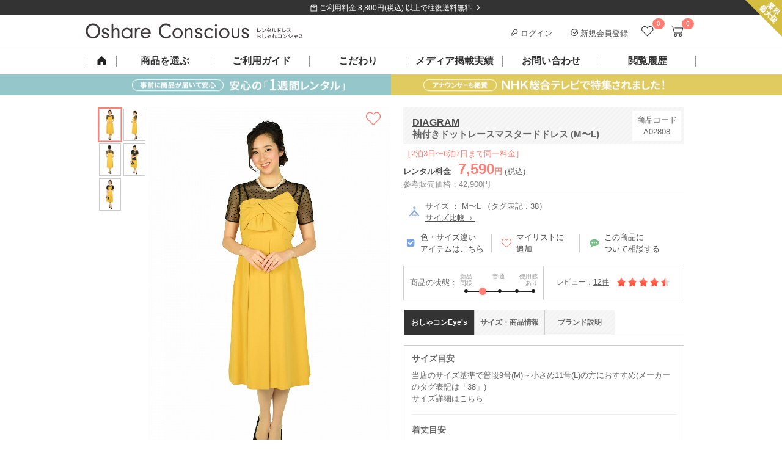

--- FILE ---
content_type: text/html; charset=UTF-8
request_url: https://dress-cons.com/product/p/3260
body_size: 43518
content:
<!DOCTYPE html>
<html lang="ja">
 <head>
 <meta charset="UTF-8">
<title>DIAGRAM 袖付きドットレースマスタードドレス (M〜L) をレンタル - 結婚式パーティーのドレスレンタルはおしゃれコンシャス</title>
<meta name="author" content="おしゃれコンシャス" >
<meta name="description" content="個性的で可愛らしくも、どこか大人な雰囲気を覗かせるマスタードドレス。繊細なディテールが女性らしさを引き立て、特別な日の装いを上品に彩る一着。（サイズ：38）">
<meta name="keywords" content="ダイアグラム グレースコンチネンタル,DIAGRAM,ドレス,レンタル,ゲスト,結婚式,パーティー,ブランド,謝恩会">
<link rel="canonical" href="https://dress-cons.com/product/p/3260" />
<link rel="shortcut icon" href="https://f.dress-cons.com/asset/favicon.ico?80d527">
<link rel="icon" type="image/vnd.microsoft.icon" href="https://f.dress-cons.com/asset/favicon.ico?80d527">
<link rel="icon" href="https://f.dress-cons.com/asset/favicon.ico?80d527">
<link rel="apple-touch-icon" href="https://f.dress-cons.com/asset/img/apple-touch-icon.png?7e7440">
<meta property="og:site_name" content="【ゲストドレスのレンタル】おしゃれコンシャス" /> 
<meta property="og:type" content="article" />
<meta property="og:url" content="https://dress-cons.com/product/p/3260" />
<meta property="og:image" content="https://f.dress-cons.com/upload/A02806-2-360.jpg" />
<meta property="og:title" content="DIAGRAM 袖付きドットレースマスタードドレス (M〜L) をレンタル" />
<meta property="og:description" content="個性的で可愛らしくも、どこか大人な雰囲気を覗かせるマスタードドレス。繊細なディテールが女性らしさを引き立て、特別な日の装いを上品に彩る一着。（サイズ：38）" >
<meta name="format-detection" content="telephone=no">
<meta name="p:domain_verify" content="741ecc1d5dfaca6b3038a9b96076f9f1"/>
 <link rel="preconnect" href="https://www.google-analytics.com">
<link rel="preconnect" href="https://www.googletagmanager.com">
<link rel="preconnect" href="https://www.googleadservices.com">
<link rel="preconnect" href="https://s.yimg.jp">

<!-- Google Analytics -->
<script>
window.ga=window.ga||function(){(ga.q=ga.q||[]).push(arguments)};ga.l=+new Date;
ga('create', 'UA-29700990-2', 'auto');
ga('require', 'linkid');
ga('require', 'ec');
</script>
<script async src='https://www.google-analytics.com/analytics.js'></script>
<!-- End Google Analytics -->

<script type="text/javascript">
var dataLayer = dataLayer || [];
</script>



<meta name="facebook-domain-verification" content="iecmk9lt60u9uogn3soeb9rn6iz7fi" />
<!-- Meta Pixel Code -->
<script>
!function(f,b,e,v,n,t,s)
{if(f.fbq)return;n=f.fbq=function(){n.callMethod?
n.callMethod.apply(n,arguments):n.queue.push(arguments)};
if(!f._fbq)f._fbq=n;n.push=n;n.loaded=!0;n.version='2.0';
n.queue=[];t=b.createElement(e);t.async=!0;
t.src=v;s=b.getElementsByTagName(e)[0];
s.parentNode.insertBefore(t,s)}(window, document,'script',
'https://connect.facebook.net/en_US/fbevents.js');
fbq('init', '852269743838758');
fbq('track', 'PageView');
</script>
<noscript><img height="1" width="1" style="display:none"
src="https://www.facebook.com/tr?id=852269743838758&ev=PageView&noscript=1"
/></noscript>
<!-- End Meta Pixel Code -->


<script>
</script>

<!-- Google tag (gtag.js) -->
<script async src="https://www.googletagmanager.com/gtag/js?id=G-GELLCH526Z"></script>
<script>
 window.dataLayer = window.dataLayer || [];
 function gtag(){dataLayer.push(arguments);}
 gtag('js', new Date());

 var gtagOpts = {};
    gtag('config', 'G-GELLCH526Z', gtagOpts);
</script>


<script async src="https://tag.eisa.mercari.com/eagletag.js"></script>
<script>
 window.eagletag = window.eagletag || {cmd: []};
 eagletag.cmd.push(function(){
 eagletag.setAccountID('TYT6c5jV2cBns5HJArx6sS');
 eagletag.writeTrackingID();
 eagletag.run();
 });
</script>

<script>
window.onerror = function(m, f, l, c){
 ga('send', 'exception', {'exDescription': m+' ('+f+': line '+l+': col '+c+')'});
}
</script>

<script src="https://h.accesstrade.net/js/nct/lp.min.js" async></script>
  <style type="text/css">
 .a-b-c{-moz-user-focus:normal;-moz-user-select:none;border:1px solid #000;float:left;padding:2px;background:#c3d9ff;cursor:default}.a-b-c th{text-align:center}.a-b-c td{text-align:center;vertical-align:middle;padding:1px 3px}.a-b-c-d{position:absolute;background:threedface;border:1px solid gray;-moz-user-focus:normal;z-index:1;outline:none}.a-b-c-d ul{list-style:none;margin:0;padding:0}.a-b-c-d ul li{cursor:default}.a-b-c-d-e{background:#ccf}.a-b-c td div{float:left}.a-b-c button{padding:0;margin:1px 0;border:0;color:#20c;font-weight:bold;background:transparent}.a-b-c-b{background:#fff}.a-b-c-f,.a-b-c-g{padding:1px 3px}.a-b-c-h td,td.a-b-c-i-j,td.a-b-c-k-j{text-align:center}.a-b-c-l{min-width:11ex;white-space:nowrap}.a-b-c-m{min-width:6ex;white-space:nowrap}.a-b-c-n{white-space:nowrap}.a-b-c table{border-collapse:collapse}.a-b-c-o-l{color:#888}.a-b-c-p-q,.a-b-c-p-r{background:#eee}td.a-b-c-e{background:#c3d9ff}.a-b-c-i{background:#9ab;font-weight:bold!important;border-color:#246 #9bd #9bd #246;color:#fff}.a-b-c{position:absolute}.s-t{background:#c1d9ff;border:1px solid #3a5774;color:#000;padding:4px;position:absolute}.s-t a,.s-t a:link,.s-t a:visited{cursor:pointer}.s-t-u{background:#666;left:0;position:absolute;top:0}.s-t-v{background:#e0edfe;color:#000;cursor:pointer;font-size:120%;font-weight:bold;padding:8px 31px 8px 8px;position:relative;_zoom:1}.s-t-v-w{background:#e0edfe url(//ssl.gstatic.com/editor/editortoolbar.png) no-repeat -528px 0;cursor:default;height:15px;position:absolute;right:10px;top:8px;width:15px;vertical-align:middle}.s-t-x,.s-t-y{background-color:#fff;padding:8px}.a-z-A{font-weight:bold}.B-C{font:normal 13px Arial,sans-serif;position:absolute;background:#fff;border:1px solid #666;-moz-box-shadow:2px 2px 2px rgba(102,102,102,.4);-webkit-box-shadow:2px 2px 2px rgba(102,102,102,.4);width:300px}.B-D{cursor:pointer;padding:.4em}.B-E{font-weight:bold}.B-F{background-color:#b2b4bf}.a-G-H{position:relative;display:-moz-inline-box;display:inline-block}* html .a-G-H,*:first-child+html .a-G-H{display:inline}.a-I-J{margin:0 2px;padding:3px 6px;text-align:center;vertical-align:middle;white-space:nowrap;cursor:default;outline:none;font-family:Arial,sans-serif;color:#000;border:1px solid #bbb;-webkit-border-radius:3px;-moz-border-radius:3px;background:-webkit-gradient(linear,0% 40%,0% 70%,from(#f9f9f9),to(#e3e3e3));background:-moz-linear-gradient(top,#f9f9f9,#e3e3e3)}.a-I-J-K{border-color:#939393!important}.a-I-J-L{border-color:#444}.a-I-J-F,.a-I-J-M,.a-I-J-N{border-color:#444!important;background:-webkit-gradient(linear,0% 40%,0% 70%,from(#e3e3e3),to(#f9f9f9));background:-moz-linear-gradient(top,#e3e3e3,#f9f9f9)}.a-I-J-O{color:#888}.a-I-J-P{font-weight:bold}.a-I-J-Q-R{margin-right:0!important;border-right:1px solid #bbb;-webkit-border-top-right-radius:0;-webkit-border-bottom-right-radius:0;-moz-border-radius-topright:0;-moz-border-radius-bottomright:0}.a-I-J-Q-S{border-left:1px solid #f9f9f9;margin-left:0!important;-webkit-border-top-left-radius:0;-webkit-border-bottom-left-radius:0;-moz-border-radius-topleft:0;-moz-border-radius-bottomleft:0}.T-U-t{position:fixed;top:20px}.T-U-t .s-t-v{display:none}.T-U-t{background:#eee}.T-U-t .s-t-y,.T-U-t .s-t-x{background:transparent}.T-U-t .s-t-y{min-width:240px}.T-U-t .s-t-x{text-align:right}.T-U-t .s-t-x button{font-size:14px;border:solid 1px #666;min-width:7em}.T-U-t .s-t-x button[name="cancel"]{float:left}.s-t-u{z-index:900}.s-t{z-index:1000}.V-W{position:relative;margin-bottom:16px}.V-W-X{position:absolute;left:0}.V-W-Y{letter-spacing:.2em}.V-W-Y-Z{letter-spacing:.1em;font-weight:normal;color:#ff7e74}.V-W-v{position:absolute;line-height:1.5;font-weight:normal}.V-ab-X .bb{display:inline-block;padding:6px;vertical-align:top;text-align:center;line-height:100%}.V-ab-X .bb span{display:inline-block;margin:0 -3px;font-weight:normal;vertical-align:middle}.V-ab-X .bb a{box-sizing:border-box;display:inline-block;width:100%;height:100%;font-size:11px;text-decoration:none}.cb-db-X .db-eb{display:none}.cb-fb-gb:checked~.cb-db-X .db-eb{display:block}.db-eb{padding-top:8px;padding-bottom:8px;display:block;margin:8px auto;clear:both}.cb-fb-gb:checked~.cb-db-X.hb-ib .jb:nth-child(n+6),.cb-fb-gb:checked~.cb-db-X.kb-ib .jb:nth-child(n+11),.cb-fb-gb:checked~.cb-db-X.hb-lb .jb:nth-child(n+4),.cb-fb-gb:checked~.cb-db-X.kb-lb .jb:nth-child(n+7),.cb-fb-gb:checked~.cb-db-X.mb-nb .jb:nth-child(n+13){display:none}*,*:after,*:before{box-sizing:border-box}html,body{border:0}div,span,iframe,h1,h2,h3,h4,h5,h6,p,blockquote,pre,a,address,big,cite,code,del,em,img,ins,q,s,small,strike,strong,sub,sup,tt,dl,dt,dd,ol,ul,li,fieldset,form,label,legend,table,caption,tbody,tfoot,thead,tr,th,td{margin:0;padding:0;border:0}html,body{margin:0;padding:0;font-size:13px}html,body,h1,h2,h3,h4,h5{line-height:150%}body{word-wrap:break-word;overflow-wrap:break-word}pre{white-space:pre-wrap}p{margin-bottom:1em}li{list-style:none}label{cursor:pointer}.ob-pb img{width:100%}a{color:#4d4d4d;text-decoration:underline}.qb{display:none!important}.rb{clear:both}.sb{display:block}.sb:after{display:block;clear:both;height:0;line-height:0;visibility:hidden;content:""}.tb{color:lightblue}.ub{color:#ff7e74;font-weight:bold}.vb{color:red}.wb-xb,.yb-xb{margin:0}.zb-H-ab-X{margin-bottom:16px}.zb-H{margin-bottom:30px}.zb-H-v{height:40px;line-height:40px;border-bottom:1px solid #4d4d4d;font-size:14px;font-weight:bold;padding-left:5px}.Ab-H{display:block;text-decoration:none}.Ab-H-v{font-size:14px;font-weight:bold;margin:26px 0 8px}.Ab-H-Bb{padding-bottom:30px;border-bottom:1px solid #ccc}.eb.Cb{background-color:transparent;border:1px solid #888;color:#4d4d4d;cursor:pointer;outline:none;-webkit-appearance:none;-moz-appearance:none;text-decoration:none;font-weight:normal}.Db-Eb,.Db-Fb-Gb{zoom:1}.Db-Hb-ob{display:inline-block;vertical-align:top;width:172px;height:264px;margin-right:28px}.Db-Hb-v{font-weight:bold;font-size:14px}.Db-Hb-ob img{max-height:100%;max-width:100%}.Db-Ib{font-size:12px}.Db-Hb-tb{vertical-align:top}.Db-Hb-Jb{color:#4d4d4d;margin:16px auto}.Db-Hb-Jb .Kb{text-align:right}.Db-Hb-Jb .Lb{background-color:#fff5f4;color:#ff7e74;font-weight:bold;float:none;text-align:right}.Db-Hb-Jb{border-collapse:collapse;border:1px solid #eee}.Db-Hb-Jb td{border-collapse:collapse;border:1px solid #eee;padding:8px}.Db-Hb-Jb .W td{text-align:center}.Db-Hb-Jb .Mb{background-color:#fafafa}.Db-Hb-Jb .Nb{font-size:75%;vertical-align:top}.Db-Hb-Ob{position:relative;box-sizing:border-box;background-color:#fff5f4;color:#ff7e74;border:1px solid #ff7e74;padding:10px 16px;font-weight:bold}.Db-Hb-Ob:before{content:"";display:block;position:absolute;right:90px;height:0;width:0;border-bottom:12px solid #ff7e74;border-left:6px solid #fff;border-right:6px solid #fff;top:-12px;z-index:1}.Db-Hb-Ob:after{content:"";display:block;position:absolute;right:90px;height:0;width:0;border-bottom:12px solid #fff5f4;border-left:6px solid transparent;border-right:6px solid transparent;top:-10px;z-index:2}.Db-Hb-Ob-Pb{position:absolute;display:inline-block;vertical-align:middle}.Db-Hb-Ob-Pb img{vertical-align:middle}.Db-Hb-Ob-Pb-Qb{display:inline-block;margin-top:2px;vertical-align:middle}.Db-Hb-Rb hr{height:0;border:0;border-top:1px solid #ccc;margin:30px 0 15px}.Db-Hb-Ob .Sb{display:inline-block;font-size:18px}.Db-Hb-Ob-Pb .Sb{font-size:22px;vertical-align:middle}.Db-Tb-Rb{margin-bottom:30px}.Db-Tb-D{box-sizing:border-box;height:100px;background-color:#fafafa;margin-bottom:20px}.Db-Tb-ob{display:inline-block;box-sizing:border-box;width:92px;height:100px;text-align:center;padding-top:20px;vertical-align:top}.Db-Tb-ob img{height:60px;width:auto}.Db-Tb-tb{display:inline-block;box-sizing:border-box;padding:24px 10px 24px 0;vertical-align:top}.Db-Tb-Ub-Rb{box-sizing:border-box;border:1px solid #ccc;padding:24px}.Db-Tb-Ub-tb{box-sizing:border-box;vertical-align:top}.Db-Tb-Ub-v{font-size:18px;font-weight:bold}.Db-Tb-Ub-Vb{margin-top:26px;font-size:13px;font-weight:bold}.Db-Tb-Ub-Gb{margin-top:24px;font-size:13px}.Db-Tb-Ub-Wb{display:block;box-sizing:border-box}.Db-Xb-Rb .Yb-v{margin:30px 0}.Db-Xb-D{margin-bottom:40px;position:relative}.Db-Xb-ob{display:inline-block;vertical-align:top;box-sizing:border-box}.Db-Xb-tb{vertical-align:top;box-sizing:border-box}.Db-Zb-ac-bc{font-size:18px;font-weight:bold;line-height:150%}.Db-Zb-Rb hr{height:0;border:0;border-top:1px solid #ccc;margin:24px 0 0}.cc-dc-ec{color:#f22422;padding:1em .5em;background-color:#ffd3d4;text-align:left;font-weight:bold;font-size:110%}.cc-dc-ec .Ob{color:#333;font-weight:normal;font-size:13px;margin-top:8px}.cc-fc-gc{color:red;border-top:1px solid #aa3535;border-bottom:1px solid #aa3535;margin:8px 0}.cc-fc-gc .Pb{vertical-align:middle}.cc-hc-ec{color:red;font-size:120%;font-weight:bold;margin:10px 5px}.cc-hc-X{padding:10px 0;text-align:center}.cc-fc-gc .ic{font-size:110%;color:#aa3535}.cc-jb-jc{background-color:#aaa}.cc-jb-kc{background-color:#f6f6f6}.cc-jb-lc{background-color:#ffd}.a-b-c{color:#333;font:inherit;font-size:inherit}.a-b-c th,.a-b-c td{font:inherit;font-size:inherit}.a-b-c .mc-X{border:2px solid #ff7e74;border-radius:0;padding:8px}.a-b-c .mc-nc{text-align:center;background:#fff;border:1px solid #ccc;background-position:0 0;background-repeat:no-repeat;padding:0;font-weight:bold}.a-b-c .mc-nc-oc{background-image:url('https://f.dress-cons.com/asset/img/datepicker/bg-cal-enabled.png');background-color:#fff;color:#ff7e74;cursor:pointer}.a-b-c .mc-nc-pc{background-image:url('https://f.dress-cons.com/asset/img/datepicker/bg-cal-inactive.png');color:#ccc;background-color:#aaa}.a-b-c .a-b-c-qc-b{background-image:url('https://f.dress-cons.com/asset/img/datepicker/bg-cal-disabled.png');color:#ccc;background-color:#fff;cursor:default}.mc-rc .mc-nc{cursor:default;pointer-events:none}.a-b-c .a-b-c-e{background:#ff7e74;color:white}.a-b-c .a-b-c-o-l{opacity:.6}.a-b-c-f,.a-b-c-g{border:none}.a-b-c .mc-sc{height:2px;border-top:2px dotted #dedede;float:none}.a-b-c-g.a-b-c-g{padding:.7em .3em;text-align:center;font-weight:bold;color:#4d4d4d}.a-b-c-n.a-b-c-n{color:#ff7e74;font-size:120%;margin:0 2.3em;line-height:1.8em;text-align:center;font-weight:bold}.a-b-c-h td{position:relative}.a-b-c button{width:15px;height:15px;background-size:15px 15px;background-repeat:no-repeat;background-position:0 0;cursor:pointer;display:block;position:absolute;left:50%;margin-left:-8px;top:.5em;overflow:hidden;text-indent:-99999px}.a-b-c-tc.a-b-c-tc{background-image:url('https://f.dress-cons.com/asset/img/icon-cal-right.png')}.a-b-c-uc.a-b-c-uc{left:75%;background-image:url('https://f.dress-cons.com/asset/img/icon-cal-left.png')}.a-b-c button.O{opacity:.25;cursor:default}.vc-v-X{position:relative;font-size:15px;line-height:15px;padding-top:10px;padding-bottom:10px}.vc-w-J{position:absolute;display:inline-block;right:8px;top:8px;cursor:pointer;width:12px;height:12px;font-size:14px}.vc-w-J img{max-width:100%;max-height:100%;vertical-align:top}.a-b-c tbody{-webkit-tap-highlight-color:rgba(0,0,0,0)}.a-b-c .mc-nc-oc{-webkit-tap-highlight-color:initial}.cb-mc-Ob-X{padding-top:8px;font-size:12px;line-height:12px;color:#666}.cb-mc-Ob-X img{box-sizing:border-box;border:1px solid #ccc;width:15px;height:15px;vertical-align:middle}.mc-Ob-ab{margin-top:8px;border:solid 1px #4d4d4d;padding-top:4px;padding-bottom:4px;display:block;text-decoration:none;color:#4d4d4d;text-align:center;padding-left:10px;padding-right:18px}.a-b-c table{margin:auto}.a-b-c th:first-child{display:none}.wc-Pb{position:absolute;display:inline-block;background-image:url('https://f.dress-cons.com/asset/img/icon-cal2.png');background-repeat:no-repeat;background-position:0 0;cursor:pointer;pointer-events:none}.mc-gb-X input{vertical-align:middle;cursor:pointer}.mc-X,.mc-gb-xc{zoom:1}.mc-gb-xc:after{display:block;clear:both;height:0;line-height:0;visibility:hidden;content:""}.mc-gb-X.F .wc-Pb{background-image:url('https://f.dress-cons.com/asset/img/icon-cal2-red.png')}.mc-gb-X.F input{border-color:#e60012;color:#e60012}.mc-gb-X.F input::placeholder{color:#e60012}.mc-gb-X.F input::-webkit-input-placeholder,.mc-gb-X.F input:-ms-input-placeholder,.mc-gb-X.F input::-ms-input-placeholder{color:#e60012!important}.mc-s-u{background-color:#000;position:fixed;opacity:.5;top:0;bottom:0;width:100vw;height:100vh;z-index:19}.cb-yc-q,.cb-yc-r{margin:0}.yc-X{background-color:rgba(255,255,255,1);border:1px solid #ccc;padding:20px;padding-top:28px;position:absolute;z-index:100}.yc-X .a-b-c{background-color:rgba(255,255,255,1);float:none;position:relative}.mc-X .a-b-c{border:2px solid #ff7e74;border-radius:0;padding:8px}.yc-s-zc{opacity:.5;background-color:#000;position:fixed;top:0;bottom:0;left:0;right:0;width:100vw;height:100vh;z-index:90}.Ac{color:#ff7e74}.u-Ac{background-color:#ff7e74}.u-Bc{background-color:#f6f6f6;background-image:url('https://f.dress-cons.com/asset/img/slash-bg.png');background-repeat:repeat;background-size:8px 8px}.u-Bc-Cc{background-color:#333;background-image:url('https://f.dress-cons.com/asset/img/slash-bg-dark.png');background-repeat:repeat;background-size:8px 8px}hr.Cb{border:0;border-top:1px solid #ccc}.y-X{margin-bottom:1em}.Dc-Ec{margin-top:1em;margin-bottom:1em}.Fc-v{border-top:2px solid #4d4d4d;background-color:#f6f6f6;background-image:url('https://f.dress-cons.com/asset/img/slash-bg.png');background-size:8px 8px;background-repeat:repeat;font-size:140%;line-height:20px;padding:15px 15px 12px;height:auto;width:auto;color:#222;float:none;margin-top:0;margin-bottom:16px}.Gc-v{color:#fff;padding-top:12px;padding-bottom:12px;padding-left:20px;position:relative;background:#222;margin-top:2em;margin-bottom:1em}.Gc-v:before{content:"";display:block;position:absolute;background-color:#ff7e74;height:3px;top:50%;margin-top:-2px;left:0;width:8px}.Yb-v{padding-left:8px;border-left:3px solid #ff7e74;color:black;margin-top:1em;margin-bottom:.5em;font-weight:bold}.Hc-v{box-sizing:border-box;color:#4d4d4d;font-size:14px;height:36px;line-height:15px;padding:11px;width:100%;margin:10px 0 16px;background-image:url('https://f.dress-cons.com/asset/img/slash-bg.png');background-color:#f6f6f6;background-size:8px 8px;background-repeat:repeat}.ec-bc{color:red}.Ic{box-sizing:border-box;display:inline-block;border:2px solid #ff7e74;position:relative;padding:10px;color:#ff7e74;text-decoration:none;font-size:14px;font-weight:bold;margin-top:16px}.Ic:after{position:absolute;right:8px;content:"\003009";text-decoration:none}.bc-S{text-align:left!important}.bc-R{text-align:right!important}.bc-Jc{text-align:center!important}.bc-Kc{text-decoration:underline!important}.bc-Lc-Kc{text-decoration:none!important}.Mc{cursor:pointer!important}.eb{-webkit-appearance:none;-moz-appearance:none;cursor:pointer;outline:none;background-color:transparent;padding:8px 16px 6px;font-weight:bold;border:0;text-decoration:none;font-size:13px;line-height:150%;display:inline-block}.eb-P{background-color:#ff7e74;color:white;margin-left:4px;min-width:10em}.eb-Nc{border:1px solid #aaa;color:#666;padding:4px;font-weight:normal}.eb-ab{background-color:#999;color:white;margin-right:4px;min-width:10em}.eb-Sb{min-width:20em}.eb-Oc{min-width:auto;padding:4px 8px}.Pc-Qc-Pb-X img{width:58px;height:58px}.Sb-bc{font-size:120%;line-height:150%}.vb-Rc{text-align:center}.H{display:block!important}.G-H{display:inline-block!important}.Sc-dc{vertical-align:top!important}.Sc-Tc{vertical-align:middle!important}.Sc-Uc{vertical-align:bottom!important}.Sc-Tc-Vc td{vertical-align:middle!important}.Nc-Ec{border:1px solid #ccc}.Nc-k{border:0}.Wc-Ec{font-weight:normal!important}.Wc-Xc{font-weight:bold}.Wc-Sb{font-size:175%;line-height:1}.Wc-Yc{font-size:200%;line-height:1}.Wc-Zc{font-size:300%;line-height:1}.ad-bd{width:100%!important}table.Cb{border-spacing:0;border-top:1px solid #ccc;border-left:1px solid #ccc}table.Cb th{background-color:#f6f6f6;color:#4d4d4d;text-align:left;box-sizing:border-box;border-color:#ccc;border-right:1px solid #ccc;border-bottom:1px solid #ccc}table.Cb td{box-sizing:border-box;border-color:#ccc;border-right:1px solid #ccc;border-bottom:1px solid #ccc}.cd-ad{width:100%;height:auto}img.dd,.dd-ed img,.cd-dd{background-image:url([data-uri]);background-position:50% 50%;background-repeat:no-repeat;background-size:14px 11.5px}.Pb-fd-R,.Pb-fd-S{position:relative}.Pb-fd-R:after{content:"";position:absolute;display:inline-block;width:12px;height:12px;right:8px;top:50%;margin-top:-6px;background-repeat:no-repeat;background-size:12px 12px;background-position:0 0}.Pb-fd-R-gd{position:relative}.Pb-fd-R-gd:after{background-image:url('https://f.dress-cons.com/asset/img/common/arrow_down.png');content:"";position:relative;display:inline-block;width:12px;height:12px;top:50%;margin-top:-6px;margin-left:8px;background-repeat:no-repeat;background-size:12px 12px;background-position:0 0}.Pb-fd-R-hd:after{background-image:url('https://f.dress-cons.com/asset/img/icon-right-white.png')}.Pb-fd-R-id:after{background-image:url('https://f.dress-cons.com/asset/img/icon-right-black.png')}.Pb-fd-R-jd:after{background-image:url('https://f.dress-cons.com/asset/img/icon-right-pink-large.png');margin-top:-8px;right:0;background-size:16px 16px;width:16px;height:16px}.Pb-fd-S:before{content:"";position:absolute;display:inline-block;width:12px;height:12px;left:8px;top:50%;margin-top:-6px;background-repeat:no-repeat;background-size:12px 12px;background-position:0 0}.Pb-fd-S-id:before{background-image:url('https://f.dress-cons.com/asset/img/icon-left-black.png')}input[type='text'],input[type='password'],input[type='email']{border:solid 1px #ccc;padding:2px}.kd-ld{background-color:#e60012;padding:8px 12px 8px 24px;line-height:150%;color:#fff;display:block;text-decoration:none;position:relative}.kd-ld:before{content:"";display:inline-block;width:14px;height:14px;background-image:url('https://f.dress-cons.com/asset/img/icon-alert.png');background-repeat:no-repeat;background-size:14px 14px;background-position:0 0;vertical-align:middle;margin-right:2px;position:absolute;top:10px;left:6px}.kd-ld.fd{padding-right:24px}.kd-ld.fd:after{content:"";position:absolute;display:inline-block;width:12px;height:12px;right:8px;top:50%;margin-top:-6px;background-image:url('https://f.dress-cons.com/asset/img/icon-right-white.png');background-repeat:no-repeat;background-size:12px 12px;background-position:0 0}.kd-ld a{color:white}ul.md{padding-left:20px;margin-bottom:8px}ul.md li{list-style-type:disc;margin-bottom:8px}.nd-ab{zoom:1}.od-Ub{margin-bottom:1em}.od-jb{display:inline-block;color:#4d4d4d;background:#fff;border:1px solid #ccc;text-decoration:none;text-align:center}.od-jb.pd{color:#ccc;background-color:#f6f6f6}.qd-rd{cursor:pointer}.Cb-sd{display:none}.Cb-sd~label:before{display:inline-block;vertical-align:bottom;margin-right:2px;content:"";width:17px;height:16px;margin-bottom:1px;background-image:url('https://f.dress-cons.com/asset/img/product/checkbox_clear.png');background-repeat:no-repeat;background-size:16px 16px;background-position:center center;cursor:pointer}.Cb-sd:checked~label:before{background-image:url('https://f.dress-cons.com/asset/img/product/checkbox_checked.png')}.td-R{float:right}.td-S{float:left}.Cb-ud input[type="radio"]{display:none}.Cb-ud label{line-height:1em;display:inline-block;margin-top:4px}.Cb-ud label:before{box-sizing:border-box;content:"";display:inline;display:inline-block;vertical-align:bottom;margin-right:8px;line-height:1em;width:15px;height:15px;padding:0;background-color:white;border:1px solid #888;border-radius:8px}.Cb-ud input:checked+label:before{border:5px solid #ff7e74;width:15px;height:15px}.vd-X .fd-Rb{top:-6px;position:relative;background:#fff;border:1px solid #ccc;border-radius:3px;text-align:center}.vd-X .fd-Rb:after{top:100%;left:50%;border:solid transparent;content:" ";height:0;width:0;position:absolute;pointer-events:none}.vd-X .fd-Rb:before{top:100%;left:50%;border:solid transparent;content:" ";height:0;width:0;position:absolute;pointer-events:none;border-color:rgba(204,204,204,0);border-top-color:#ccc;border-width:6px;margin-left:-6px}.vd-X .fd-Rb:after{border-color:rgba(255,255,255,0);border-top-color:#fff;border-width:5px;margin-left:-5px}.vd-X a{display:inline-block}.wd-xd-X .dc-nd-ab a{font-size:12px;border-color:#ccc}.yd-t-X .s-t-u{z-index:900}.yd-t-X .s-t{z-index:1000;background:white;border:1px solid #f6f6f6}.yd-t-X .s-t-v{padding:8px;z-index:1}.yd-t-X .s-t-v-w{background:#fff;cursor:pointer;width:16px;height:16px;display:block;position:static}.yd-t-X .s-t-v-w img{width:100%;height:100%}.yd-t-X .s-t-v{background:white;position:absolute}.yd-t-X .s-t-y{padding:0;text-align:center}.yd-t-v{font-weight:bold;font-size:15px;border-bottom:1px solid #ccc;color:#222}.yd-t-y-v{font-size:13px;color:#4d4d4d}.yd-t-y-Gb{font-size:12px;color:#888;margin-bottom:32px}.yd-t-y .D{padding-bottom:20px}.yd-t-y .D .eb{width:240px}.yd-t-X .s-t-x{padding:0}.zd-t-X .zd-tb-Gb-X .Ad-Bd{margin-bottom:1em}.vb-Rc{margin:auto}.Cd{max-width:100%}.vb-Rc .bc{font-size:115%;line-height:170%;text-align:center;margin-top:24px;margin-bottom:24px;font-weight:bold}.Dd-d-pb{margin:0;padding:0}.Dd-d{width:100%;background-color:white}.Dd-d-Ob-X{border-bottom:1px solid #ccc}.Dd-d-Ob-X label{display:inline-block;margin:4px 8px;font-size:12px;position:relative;color:#ff7e74;text-decoration:underline}.Dd-d-Ob-X label:after{content:"\00003e";top:0;right:8px;transform-origin:right center;-webkit-transform:scale(0.5,1);transform:scale(0.5,1);position:relative;display:inline-block;left:4px}.Dd-d-Ob-X-Ed-Pb{width:14px;height:12px;vertical-align:middle;position:relative;bottom:2px}.Fd-Gd input:invalid,.Fd-Gd select:invalid,.Fd-Gd textarea:invalid{background-color:#fdd}.Hd-Id{color:red}.Hd-Pb{border-radius:8px;padding:2px;margin:2px;font-weight:bold;color:white;position:relative;top:4px;vertical-align:top}.Hd-Pb-Jd{background-color:#d00;background-image:-o-linear-gradient(top,#dd0000 0%,#aa0000 100%);background-image:-moz-linear-gradient(top,#dd0000 0%,#aa0000 100%);background-image:-webkit-linear-gradient(top,#dd0000 0%,#aa0000 100%);background-image:-ms-linear-gradient(top,#dd0000 0%,#aa0000 100%);background-image:linear-gradient(top,#dd0000 0%,#aa0000 100%)}.Hd-Pb-Kd{background-color:#0d0;background-image:-o-linear-gradient(top,#00dd00 0%,#00aa00 100%);background-image:-moz-linear-gradient(top,#00dd00 0%,#00aa00 100%);background-image:-webkit-linear-gradient(top,#00dd00 0%,#00aa00 100%);background-image:-ms-linear-gradient(top,#00dd00 0%,#00aa00 100%);background-image:linear-gradient(top,#00dd00 0%,#00aa00 100%)}.zc-Ld{position:absolute;right:0;top:0;z-index:1}.W-Md-fc{text-align:center}.W-Md-fc a{display:block;background-color:#333;color:white;text-decoration:none}.W-Md-fc span{padding-left:2em;padding-right:2em}.W-Md-fc span:before{content:"";background-image:url('https://f.dress-cons.com/asset/img/frame/icon-shipping.png');background-size:contain;background-repeat:no-repeat;display:inline-block;width:12px;height:12px}.W-Md-fc span:after{top:45%}.W-Md-fc img{display:inline-block;height:24px;width:24px}.W-Nd-Od{margin-right:8px}.Pd-Qd-d a{display:inline-block;position:relative;text-decoration:none}.Pd-Qd-d a img{pointer-events:none;display:inline-block}.Pd-Qd-d a span{display:block;overflow:hidden;white-space:nowrap}.Pd-Qd-d .Rd{position:absolute;display:inline-block;background-color:#ff7e74;color:white;font-weight:normal;text-align:center}.Pd-d li{position:relative}.W-Sd-ab{position:absolute;top:100%;z-index:100;background-color:white}#category-menu-overlay{position:fixed;top:0;bottom:0;left:0;right:0;overflow:hidden;display:block;background-color:#000;z-index:90}.Sd-Lb-X,.Sd-Kb-X{zoom:1}.Sd .D.F{background-color:#f7f7f7;border-bottom:1px solid #ddd}.Sd-Yb{position:relative}.Sd-Yb-Td{border-top:1px solid #ddd;background-color:#fafafa;position:absolute;top:0;left:0;right:0}.Sd-Yb .D{border-bottom:1px solid #ddd}.Pd-Sd-ab .D .Sd-M,.Ud .Sd .D .Sd-M,.yb-Vd-d .Sd .D .Sd-M,.dc-Sd .Sd .D .Sd-M{position:relative}.Pd-Sd-ab .D .Sd-M:after,.Ud .Sd .D .Sd-M:after,.yb-Vd-d .Sd .D .Sd-M:after,.dc-Sd .Sd .D .Sd-M:after{content:"";display:block;position:absolute;right:10px;top:21px;background-image:url('https://f.dress-cons.com/asset/img/plus-solid.svg');background-repeat:no-repeat;background-size:16px 16px;height:16px;width:16px;transform:none}.Pd-Sd-ab .D.Wd .Sd-M:after,.Ud .Sd .D.Wd .Sd-M:after,.yb-Vd-d .Sd .D.Wd .Sd-M:after,.dc-Sd .Sd .D.Wd .Sd-M:after{background-image:url('https://f.dress-cons.com/asset/img/minus-solid.svg')}.Pd-Sd-ab .D.Wd .Sd-M,.dc-Sd .Sd .D.Wd .Sd-M{background-color:#f7f7f7}.Pd-Sd-ab .D .Sd-Yb,.Ud .Sd .D .Sd-Yb,.dc-Sd .Sd .D .Sd-Yb{display:none;background-color:white;z-index:2}.Pd-Sd-ab .D.Wd .Sd-Yb,.Ud .Sd .D.Wd .Sd-Yb,.dc-Sd .Sd .D.Wd .Sd-Yb{display:block}.Xd-Yd-X{margin:0}.Xd-Yd-d{line-height:1.25}.Xd-Yd-d.dc{border-bottom:1px solid #4d4d4d}.Xd-Yd-d.Uc{border-top:1px solid #4d4d4d}.Xd-Yd-d a{vertical-align:top;display:inline-block;box-sizing:border-box;text-align:center;text-decoration:none;border-right:1px solid #ccc;font-weight:bold;overflow:hidden}.Xd-Yd-d .F{background-image:none;background-color:#333}.Xd-Yd-d .Zd{display:block;margin-top:4px;color:#4d4d4d;font-size:14px}.Xd-Yd-d .F .Zd{color:white}.Xd-Yd-d img{display:block;margin:auto}.Xd-Yd-y{margin:20px 0}.Xd-Yd-ae{display:block}.Xd-Yd-H .Ob,.Xd-Yd-H .Ob a{color:#888}.be-ce-X{position:relative;padding:0;margin:10px auto;margin-left:.5px;margin-right:.5px;padding-top:40px}.be-ce-X section:first-of-type h2{border-left:0}.be-ce-ce{padding:0;margin-left:.5px;margin-right:.5px;border-left:1px solid #ccc}.be-ce-ce a{display:block;line-height:12px;height:40px;width:100%;text-align:center;text-decoration:none}.be-ce-Gb{position:relative;background-color:white}.be-ce-Gb:before{content:"";display:block;width:100%;height:0;border-bottom:1px solid #333;margin-bottom:16px}.de-be-X a:first-child{border-top:1px solid #333}.de-be-X a{display:block;margin:8px 0;border-bottom:1px solid #333;padding-top:8px;padding-bottom:8px;padding-right:12px;text-decoration:none}.de-be-ee{font-size:85%;color:#888;margin-left:1em}.fe-ge:checked~.fe-he a,.fe-ie:checked~.fe-je a,.fe-ke:checked~.fe-le a{color:white}.Pb-Oc{width:16px;height:16px;background-size:16px 16px;vertical-align:middle}.Pb-me{background-color:#c88;-webkit-mask-image:url(/asset/img/icon/coins.svg)}.Pb-Oc-G svg{width:16px;height:16px;fill:#c88;vertical-align:middle}.cb-d-ne-oe,.cb-pe-Pb,.cb-pe-J,.cb-Jb-qe-bc,.cb-re,.cb-vb,.cb-X,.cb-se,.cb-te,.cb-ue,.cb-ve,.cb-we-xe,.cb-Hb-ye,.cb-vd-X,.cb-ze-Ae-X,.cb-ze-Ae-gb,.cb-Be-qd,.cb-Ce-Zd,.cb-hc-J,.cb-Sd-M,.cb-Hb-Jb-ce,.cb-Hb-Jb-ce-Jb,.cb-De-Ee-ab{zoom:1}.cb-Fb-gb{display:none}.cb-Fb-M-Fe,.Wd{zoom:1}.fe-X{position:relative}.fe-ce{position:absolute;top:0}.Jb-ce-Ge .fe-ce{position:relative}.fe-ce{transition:background-color .25s,color .25s;-webkit-tap-highlight-color:transparent}.fe-ge:checked~.fe-he,.fe-ie:checked~.fe-je,.fe-ke:checked~.fe-le,.fe-He:checked~.fe-Ie,.fe-Je:checked~.fe-Ke,.fe-Le:checked~.fe-Me{background-image:none;background-color:#333;color:white}.fe-Gb{display:none}.fe-ge:checked~.fe-Ne,.fe-ie:checked~.fe-Oe,.fe-ke:checked~.fe-Pe,.fe-He:checked~.fe-Qe,.fe-Je:checked~.fe-Re,.fe-Le:checked~.fe-Se{display:block}.cb-Be-fb,.cb-fb-X{zoom:1}.cb-fb-gb,.cb-fb-gb:not(:checked)~.cb-fb-Gb,.cb-fb-gb:checked~.cb-nd-Zd{display:none}.cb-fb-Gb{overflow:hidden}.cb-Be-Gd,.cb-Be-Te{margin:0}.cb-Ue-Ve-X,.cb-Ue-Ve-We,.cb-Ue-Ve-cd{zoom:1}body{transition:opacity .15s}.cb-Xe-Ye,.cb-be-ab,.cb-mc-Ob-X{zoom:1}.Ze-s.s-t-u{z-index:100;background:#000}.Ze-s.s-t{z-index:200;background-color:#eee;border:0;box-shadow:0 1px 4px rgba(0,0,0,0.2)}.Ze-s .s-t-v,.Ze-s .s-t-x{display:none}.Ze-s .s-t-y{padding:60px;background-color:#eee}.cb-af-bf-cf,js-shopping-delivery-change,.cb-Jb-df-ob-X,.cb-Jb-ef-X,.cb-ff-gf-Ac-X{zoom:1}.cb-M-zd-t{cursor:pointer;text-decoration:underline}.Od-Gd-X{padding:5px 20px;background:#f0f0f0}.Od-J-X{text-align:center;margin:5px}.Dc-hf{margin:0!important;padding:0!important}.Dc-Be{margin:auto}.Dc-dc-hf{margin-top:0!important}.Dc-dc-Ib{margin-top:8px}.Dc-dc-if{margin-top:4px}.Dc-dc-jf{margin-top:16px}.Dc-dc-Tc{margin-top:20px}.Dc-dc-Sb{margin-top:30px}.Dc-Uc-hf{margin-bottom:0!important}.Dc-Uc-if{margin-bottom:4px!important}.Dc-Uc-Ib{margin-bottom:8px!important}.Dc-Uc-kf{margin-bottom:8px}.Dc-Uc-Tc{margin-bottom:20px}.Dc-Uc-Sb{margin-bottom:30px}.Dc-Uc-Yc{margin-bottom:40px}.lf-mf-Ib{padding:8px!important}.Dc-R-Tc{margin-right:20px}.Dc-R-Ib{margin-right:8px}.Dc-S-Ib{margin-left:8px!important}.lf-mf-Tc{padding:20px!important}.lf-R-if{padding-right:4px!important}.lf-bd-Ib{padding-left:8px;padding-right:8px}.lf-dc-Sb{padding-top:20px}.lf-Uc-Sb{padding-bottom:20px!important}.lf-Uc-Ib{padding-bottom:8px!important}.nf{white-space:nowrap!important}.of-Rb{margin:30px auto;padding:30px;border:1px solid #ccc;text-align:center}.of-Rb .eb{display:inline-block;vertical-align:top;height:32px}.pf-od-X{margin-bottom:16px}.qf-Tb-Rc .rf{float:right;background-color:#ff7e74;color:white;padding:0 8px;font-weight:normal;font-size:12px}.qf-Tb-Rc .Ob{color:#888}.qf-Tb-Gd-Ge{border:0;width:100%;border-collapse:collapse;border-spacing:0}.qf-Tb-Gd-Ge th,.qf-Tb-Gd-Ge td{border-bottom:1px solid #ccc;padding:8px;empty-cells:show}.qf-Tb-Gd-Ge th{font-weight:normal;text-align:left}.qf-Tb-Gd-sf input[type="radio"]{vertical-align:-10%}.qf-Tb-Rc .ec-bc{display:block}.qf-Tb-Rc textarea{width:100%;height:10em}.qf-Tb-tf-v{margin:2em auto;font-weight:bold;font-size:24px;text-align:center;color:#ff7e74}.qf-Tb-uf-Rb{text-align:center;font-size:32px;color:#ff7e74;font-weight:bold;margin:2em auto}.qf-Tb-uf-Rb img{width:35px;height:35px}.qf-Tb-uf-Rb .uf{font-size:48px;color:#ff7e74}.qf-be-Jb-Rc .ec-bc a{color:red}.qf-vf{text-align:right;margin-top:-0.5em}.qf-vf .eb{margin-right:0;padding:.5em 1em;width:auto;min-width:auto}.wf-dc-xf img{width:100%}.wf-X .Gc-v{margin-top:20px}.wf-X h3{display:inline;font-size:inherit;line-height:inherit}.wf-d{margin-top:1em;margin-bottom:2em}.wf-d li{margin-bottom:4px;overflow:hidden}.wf-Ge{border:0;width:100%;border-collapse:collapse;border-spacing:0}.wf-Ge img{vertical-align:bottom}.wf-Ge td{position:relative;color:#000}.wf-Ge .S{background-color:#f8f8f8;vertical-align:top;border:4px solid #f5f4f4}.wf-Ge .fd{padding:0;font-size:0}.wf-Ge .yf{position:absolute;left:0;top:0}.wf-Ge .R{vertical-align:top;border:4px solid #ff7e74}.wf-Ge .Mb,.wf-Ge .Gb{position:relative;z-index:10}.wf-Ge .Mb{font-weight:bold;font-size:120%}.wf-Ge .Mb img{width:24px;margin-right:6px}.wf-Ge .Gb{margin-top:20px}.wf-Ge .P{color:#0baccf}.wf-Ge .zf{position:absolute;left:0;top:0}.wf-Ge .Af-u{position:absolute;right:0;top:0}.wf-Ge .Bf{position:absolute}.wf-Ge .zf-Cf{position:absolute;left:0;top:0}.wf-Tc-xf{position:relative;background-color:#f8f7d9;margin-top:20px;padding:15px;font-size:90%}.wf-Tc-xf:before{content:"";display:block;position:absolute;top:-10px;right:200px;border-bottom:10px solid #f8f7d9;border-left:12px solid #fff;border-right:12px solid #fff}.wf-Tc-xf a{margin-top:8px;display:inline-block}.wf-Tc-xf img{width:100%}.wf-Ge .R .Mb,.wf-Ge .R .P{color:#ff7e74}.Df-Ge{margin:15px auto 20px;width:100%;border-collapse:collapse;text-align:left;border-spacing:0;border-top:1px solid #aa3535;border-left:1px solid #aa3535}.Df-Ge th{padding:8px;border-right:1px solid #aa3535;border-bottom:1px solid #aa3535;background-color:#ffae9b;color:#000;font-weight:normal}.Df-Ge-cc th{background-color:white}.Df-Ge td{padding:8px;border-right:1px solid #aa3535;border-bottom:1px solid #aa3535}.Df-Ge .Ef th,.Df-Ge .Ef td{border-bottom:0}.Df-Ge .ld{background-color:#f3f3f3}.Df-Ge .kd{background-color:#ffae98}.Df-Ge-cc strong{color:black}.Df-Ge .eb-Ff{background-color:black;display:inline-block;color:white;width:95%;padding:initial;padding-top:2px;padding-bottom:2px;font-size:90%;margin:4px}.Df-Ge .eb-cf{background-color:black;display:inline-block;color:white;padding:8px 20px;font-size:90%;margin:4px}.Df-Ge-ye-ob{width:65px}.Df-Ge .rf{border-radius:4px;background-color:red;color:white;float:right;padding:0 8px}.Jb-Hb-Gd .s-t-u{z-index:900}.Jb-Hb-Gd .s-t{z-index:1000;background:white;border:1px solid #f6f6f6}.Jb-Hb-Gd .s-t-v{padding:8px;z-index:1}.Jb-Hb-Gd .s-t-v-w{background:#fff;cursor:pointer;width:16px;height:16px;display:block;position:static}.Jb-Hb-Gd .s-t-v-w img{width:100%;height:100%}.Jb-Hb-Gd .s-t-v{background:white;position:absolute}.Jb-Hb-Gd .s-t-y .bc{color:#4d4d4d;font-weight:bold}.Jb-Hb-Gd .Ob{text-align:right}.Jb-Hb-Gd .Gf-gb{width:240px}.Jb-Hb-Gd .Jb-Ge th,.Jb-Hb-Gd .Jb-Ge td{padding:8px}.Jb-Hb-Gd-Hf,.Jb-Hb-Gd .Hb-If-vb{margin:0}#size-modal-cover{opacity:.4;background-color:#000;position:fixed;top:0;bottom:0;left:0;right:0;width:100vw;height:100vh;height:100dvh;z-index:90}#size-dialog-close{position:fixed;top:12px;z-index:91;pointer-events:none}#size-dialog-close img{width:16px;height:16px}.Ee-t-X-Jf:before{background-color:#888;background-image:url('https://f.dress-cons.com/asset/img/icon-right-white.png');background-position:center;background-repeat:no-repeat;background-size:12px 12px;content:"";position:absolute;display:block;width:12px;height:100vh;height:100dvh;left:-12px;top:0;pointer-events:none}.Ee-t-X-Jf{position:fixed;top:0;right:0;height:100vh;height:100dvh;z-index:100;background-color:#fff;border:1px solid #ccc;transition-duration:.1s}.Ee-t-X{position:relative;overscroll-behavior:none;overflow:scroll}.Ee-t-X table{table-layout:fixed;border-collapse:separate;border-spacing:0;position:relative}.Ee-t-X table tr:nth-child(2) a{text-decoration:none;padding-bottom:.25em;border-bottom:1px solid #4d4d4d}.Ee-t-X table tr:nth-child(2) a:after{content:"\003000\003009";display:inline;font-size:70%;font-weight:bold}.Ee-t-X table th{font-weight:normal;border-right:1px solid #ccc;border-bottom:1px solid #ccc;vertical-align:middle;text-align:center;background-color:#fff}.Ee-t-X table td{border-right:1px solid #ccc;border-bottom:1px solid #ccc;vertical-align:middle;text-align:center;background-color:#fff}.Ee-t-X table th:first-child{border-left:1px solid #ccc}.Ee-t-X table tr:first-child th{border-top:1px solid #ccc}.Ee-t-X table .Dd,.Ee-t-X table .nc-Dd{position:sticky;top:0;left:0;z-index:1}.Ee-t-X table .Dd{background-color:#f7f7f7}.Ee-t-X table tr:first-child .nc-Dd:nth-child(2),.Ee-t-X table tr:nth-child(2) .nc-Dd{z-index:2}.Ee-t-X table .Dd.dc-S{z-index:3;background-color:#fff;border-left:1px solid #fff;border-top:1px solid #fff}.Ee-t-X table .pd{background-color:#fff2f1}.Ee-t-X-Jf .De-Ee-Ob{padding-top:8px;padding-bottom:8px}.Ee-t-X-Jf .De-Ee-Ob form{display:inline}.Ee-t-X-Jf .De-Ee-Ob form button{appearance:none;-webkit-appearance:none;-moz-appearance:none;background-color:transparent;border:none;cursor:pointer;outline:none;padding:0;color:#4d4d4d;text-decoration:underline}.De-Ee-ab{zoom:1}.De-Ee-bc-ab{text-underline-offset:.35em}.De-Ee-bc-ab:after{content:"\0000a0\003009";display:inline;font-size:70%;font-weight:bold}.Rc-Hb-Jb{margin:0}.Xe-ab-X:after{content:"";display:block;clear:both}.Xe-ab{position:relative;background-color:#fff;color:#4d4d4d;box-sizing:border-box;border:1px solid #ccc;font-weight:bold;display:block;float:left;width:25%;padding:6px;margin:0;margin-top:-1px;margin-left:-1px;white-space:nowrap;overflow:hidden;text-align:center;text-decoration:none}.Xe-ab.e{border:1px solid #ff7e74;position:relative;z-index:1}.Xe-ab.O{background-color:#999;pointer-events:none;cursor:default}.Xe-ab.F{background-color:#ff604c;color:#fff}.Hb-Kf-X{margin-top:14px;margin-bottom:16px}.Hb-Kf-bc-xc{min-height:1.5rem}.Hb-Kf-Rb{border:1px solid #ccc;display:inline-block;width:50%;vertical-align:top}.Hb-Kf-Rb:nth-child(2){border-left:0}.Hb-Kf-v-X{vertical-align:middle;display:inline-block;overflow:hidden;white-space:nowrap}.Hb-Kf-Gb-X{vertical-align:middle;display:inline-block;position:relative}.Kf-X .gc{position:absolute;height:0;border-bottom:1px solid #222}.Kf-X .uf{position:absolute;border-radius:10px;border:solid 3px #222;width:0;height:0;top:-3px}.Kf-X .Lf{left:0}.Kf-X .Mf{left:25%}.Kf-X .Nf{left:50%}.Kf-X .Of{left:75%}.Kf-X .Pf{left:100%}.Kf-X .uf.pd{border:solid 6px #ff7e74;top:-6px;margin-left:-3px;opacity:1;transition:opacity .1s,left .2s,transform .1s;box-shadow:0 1px 4px rgba(0,0,0,0.2)}.Kf-X .uf.Qf{opacity:.5;transform:scale(0.5)}.Kf-X .bc-X{position:absolute}.Jb-Rf-Kf-X .bc-X{top:54%}.Kf-X .bc{position:absolute;text-align:center;box-sizing:content-box;margin-top:2px}.Hb-Kf-X .bc{width:33%;color:#999}.Hb-Kf-X .bc.Lf{left:0%;text-align:left}.Hb-Kf-X .bc.Nf{left:33%}.Hb-Kf-X .bc.Pf{left:66%;text-align:right}.Hb-Kf-X .bc.pd{color:#ff7e74}.Hb-Kf-Rb a{display:inline-block;text-decoration:none}.Hb-Kf-Tb-X img{height:18px;width:18px;margin-top:-2px;vertical-align:middle}.Jb-Sf-H{background-color:#f6f6f6;background-image:url('https://f.dress-cons.com/asset/img/slash-bg.png');background-repeat:repeat;background-size:8px 8px;padding:5px}.Jb-Sf-S{float:left}.Jb-Hb-v{color:#666;font-size:16px;line-height:19px;margin-bottom:2px}.Jb-Hb-v a{text-decoration:underline}.Jb-Hb-Sf{font-weight:bold;font-size:15px;color:#666}.Jb-Hb-v.Tf{text-decoration:none}.Jb-Sf-Ye{float:right;width:80px;text-align:center;background-color:#fff;padding:6px 4px}.Jb-Hb-Uf{display:flex;border:1px solid #333;margin:5px 10px;line-height:150%}.Jb-Hb-Uf-S{display:flex;align-items:center;justify-content:center;background-color:#333;color:white;width:88px;padding:4px;text-align:center;overflow:hidden;vertical-align:bottom}.Jb-Hb-Uf-R{color:#4d4d4d;background-color:#fff;padding:4px 8px;width:340px;overflow:hidden;vertical-align:bottom}.Jb-ce-X{position:relative;padding:0;margin:10px auto;margin-left:.5px;margin-right:.5px;padding-top:40px}.Jb-ce-ce{padding:0;margin-left:.5px;margin-right:.5px;border-left:1px solid #ccc}.Jb-ce-X section:first-of-type h2{border-left:0}.Jb-ce-ce label{display:block;line-height:12px;height:40px;width:100%;text-align:center}.Jb-ce-Gb:before{content:"";display:block;width:100%;height:0;border-bottom:1px solid #333;margin-bottom:16px}.Jb-ce-Gb{position:relative;background-color:white}.Jb-ce-Gb-X{margin-bottom:20px}.Jb-ic-H{margin-top:6px}.Jb-ic-Zd{font-weight:bold;color:#4d4d4d}.Jb-df-ic{padding:0 4px;font-weight:bold}.Jb-Vf-ic-Ob{color:#888;margin-top:2px}.Jb-Ee-H{padding-top:4px;position:relative;padding-left:36px}.Jb-Ee-H:before{content:"";display:inline-block;position:absolute;top:0;left:0;height:100%;width:36px;background-image:url('https://f.dress-cons.com/asset/img/icon-hanger-blue.png');background-size:18px;background-position:50% 50%;background-repeat:no-repeat}.Jb-Ee-Wf{margin-top:8px;margin-bottom:4px}.Jb-Bb-x-X{padding-top:8px}.Jb-Bb-J{box-sizing:border-box;position:relative;text-decoration:none}.Jb-Bb-J:after{content:"";position:absolute;display:block;right:0;top:8px;bottom:8px;width:0;border-right:1px solid #ccc}.Jb-Bb-J:last-child:after{border-right:0}.Jb-Bb-J:before{content:"";position:absolute;top:0;left:0;height:43px;width:24px;background-size:16px;background-position:50% 50%;background-repeat:no-repeat}.Jb-Bb-J-Xf:before{background-image:url('https://f.dress-cons.com/asset/img/icon-check-blue.png')}.Jb-Bb-J-ne:before{background-image:url('https://f.dress-cons.com/asset/img/product/heart_off.png')}.Jb-Bb-J-ne.F:before{background-image:url('https://f.dress-cons.com/asset/img/product/heart_on.png')}.Jb-Bb-J-Yf:before{background-image:url('https://f.dress-cons.com/asset/img/icon-balloon-green.png')}.Jb-y-X{padding:12px}.Jb-Ge{width:100%;margin-bottom:10px}.Jb-Zf-v{background-color:#f6f6f6;background-image:url('https://f.dress-cons.com/asset/img/slash-bg.png');background-repeat:repeat;background-size:8px 8px;padding:12px;font-size:13.5px;line-height:13.5px;font-weight:bold}.Jb-Yb-v{color:#4d4d4d;border-bottom:1px solid #4d4d4d;background-image:none;background-color:#fff;width:auto;height:auto;font-size:14px;padding:10px 0;margin-bottom:12px;margin-top:30px}.Jb-Yb-v-ag{margin:0}.Jb-Rf-Tb-X{margin-top:10px;margin-bottom:20px;clear:both}.Jb-Rf-Tb-bg-X{float:left;margin:10px 0;width:100px;height:100px;box-sizing:border-box;border:1px solid #ccc}.Jb-Rf-Tb-bg-X img{display:block;margin:auto;max-width:100%;max-height:100%}.Jb-Rf-Tb-cg-X{float:right;margin:10px 0}.Jb-Rf-Tb-Ge{width:100%;margin-bottom:10px}.Jb-Rf-Tb-Ge th,.Jb-Rf-Tb-Ge td{padding:8px;font-weight:normal}.Jb-Rf-Tb-Ge th{width:100px}.Jb-Tb-Ub{margin:10px 0;position:relative}.Jb-Tb-Ub a{text-decoration:none;display:inline-block}.Jb-Tb-Ub a img,.Tb-Ce-xc a img{pointer-events:none}.Jb-Tb-Ub a .xc{text-decoration:underline}.Jb-Tb-Ub .Tb-dg-J{display:block;text-align:right;margin-top:4px;font-size:12px}.Jb-Tb-Ub .Tb-dg-J a{text-decoration:underline}.Jb-Tb-Ub:after{content:"";display:block;clear:both}.Jb-Tb-X{overflow:auto;overflow-y:scroll;height:272px;box-sizing:border-box;border:1px solid #ccc}.Jb-Tb-nd{zoom:1}.Jb-Tb-Rb{margin-bottom:10px;font-size:12px;border-bottom-width:1px;border-bottom-style:solid;border-bottom-color:#ccc;box-sizing:border-box;padding:10px}.Jb-Tb-Rb:last-child{border-bottom:0}.Jb-eg-Sb-X img{width:24px;height:24px;vertical-align:bottom;pointer-events:none}.Jb-Tb-v{font-weight:bold;margin-bottom:1em;float:left}.Jb-Tb-Rb-eg-X{float:right}.Jb-Tb-Rb-eg-X img{width:16px;height:16px;vertical-align:bottom}.Jb-Tb-Jb-X{background-color:#f6f6f6;padding:8px}.Jb-Tb-Jb-X .nc{display:inline-block;box-sizing:border-box;vertical-align:top}.Jb-Tb-Jb-X .fg{width:50%}.Jb-Tb-Jb-X .gg{width:45%}.Jb-Tb-Jb-Gb{margin-top:8px;margin-bottom:10px}.Jb-Tb-o-X{margin-top:8px;padding-top:8px;border-top:1px solid #ccc;font-size:0}.Jb-Tb-o-X div{font-size:12px}.Jb-Tb-o-Rb{display:inline-block;width:20%;text-align:center;vertical-align:top;word-break:normal}.Jb-Tb-o-Rb a{display:inline-block}.Jb-Tb-o-Rb img{width:44px;height:66px}.Jb-nd-ab{text-align:right;padding-top:8px}.Jb-nd-ab a{text-align:center}.Jb-mc-X .mc-gb-Zd{display:inline}.cc-mc-gb{vertical-align:middle;cursor:pointer;line-height:20px}.mc-gb-X{display:inline-block;position:relative}.Jb-mc-X .mc-gb-X{float:right}.Jb-mc-Ob{font-size:11px;margin-top:6px;margin-bottom:10px;color:#ff7e74}.Jb-Ub-Ge{width:100%;vertical-align:middle}.Jb-Ub-Ge td{padding:8px}.Jb-Ub-Ge.Lb,.Jb-Ub-Ge.Kb{margin:10px auto}.Jb-Ub-Ge.Lb td:first-child{width:116px}.Jb-Ub-Ge.Kb td:first-child{width:92px}.Jb-Ub-df-ic{font-weight:bold}.Jb-Ub-df-ic-hg{font-size:24px}.Jb-ig-ic{color:#f00}.Jb-ig-ic s{color:#aaa}.Jb-Pb-uf{width:20px;height:16px;vertical-align:middle}.Jb-cc-J{text-align:center;margin-top:40px;margin-bottom:40px}.Jb-cc-J button{border:0;cursor:pointer;outline:none;-webkit-appearance:none;-moz-appearance:none;display:inline-block;color:#fff;background-color:#ff7e74;text-decoration:none;font-size:16px;font-weight:bold;padding:24px 68px;box-sizing:border-box;height:70px;width:320px;background-image:url('https://f.dress-cons.com/asset/img/icon-add-cart-bg.png');background-size:320px 70px;background-repeat:no-repeat;background-position:0 0;border-radius:6px}.Jb-cc-J button:before{content:"";display:inline-block;vertical-align:bottom;height:20px;width:20px;background-image:url('https://f.dress-cons.com/asset/img/icon-cart-add.png');background-repeat:no-repeat;background-size:20px 20px;background-position:0 0}.Jb-cc-J button:after{content:"";display:inline-block;vertical-align:bottom;float:right;height:20px;width:20px;box-sizing:border-box;margin-left:48px;margin-right:-48px;background-image:url('https://f.dress-cons.com/asset/img/icon-right-white-large.png');background-repeat:no-repeat;background-size:16px 16px;background-position:2px 2px}.Jb-jg-Rb{border:1px solid #ff7e74;margin-bottom:10px;border-top:0}.Jb-jg-Rb .W{background-color:#ff7e74;color:#fff;border-bottom:0;margin-bottom:0;width:auto;height:auto;font-size:14px;padding:10px 14px}.Jb-jg-Rb .W:before{content:"";display:inline-block;width:16px;height:16px;background-image:url('https://f.dress-cons.com/asset/img/icon-cal1.png');background-repeat:no-repeat;background-size:16px 16px;background-position:0 0;vertical-align:-10%;margin-right:4px}.Jb-jg-Rb .Gb{padding:12px;font-size:12px;background-color:#fff2f1}.Jb-jg-mc-X{background-color:#ffdad8;position:relative;margin-top:8px;margin-bottom:12px;padding:8px;color:#4d4d4d}.Jb-jg-mc-X:before{content:"";display:block;position:absolute;bottom:-10px;left:50%;width:0;height:0;border-top:10px solid #ffdad8;border-left:10px solid rgba(0,0,0,0);border-right:10px solid rgba(0,0,0,0)}.Jb-jg-ab-v{margin-bottom:8px}.Jb-jg-mc-X .mc-gb-X{display:block;position:relative}.Jb-jg-rb-J-X{float:right;display:block}.Jb-jg-mc-X .cc-mc-gb{line-height:20px;width:183px}.Jb-jg-mc-X .mc-q-X,.Jb-jg-mc-X .mc-r-X{margin:4px 0}.Jb-jg-rb-J-X .eb{float:right;display:inline-block;background-color:#fff;padding:2px 8px;line-height:20px;margin-left:4px;border:1px solid #888;color:#4d4d4d;cursor:pointer;font-weight:normal}.Jb-jg-Ob-Ed{position:absolute;left:50%;margin-left:30px;top:6.5px;font-weight:normal}.kg .Hb-ye-X a{width:100%}.Jb-Rf-Tb-X .lg{font-size:12px}.Hb-Rf-Kf-X{width:100%;position:relative;height:46px}.Hb-Rf-Kf-X .gc{left:8%;right:8%;width:84%;top:12px}.Hb-Rf-Kf-X .bc-X{width:100%;bottom:0;font-size:.85rem;line-height:.85rem}.Hb-Rf-Kf-X .bc{width:20%}.Hb-Rf-Kf-X .bc.Lf{left:0%}.Hb-Rf-Kf-X .bc.Mf{left:20%}.Hb-Rf-Kf-X .bc.Nf{left:40%}.Hb-Rf-Kf-X .bc.Of{left:60%}.Hb-Rf-Kf-X .bc.Pf{left:80%}.Hb-Rf-Kf-X .uf{border-width:4px;top:-3.5px}.Hb-Rf-Kf-X .uf.pd{border:solid 8px #ff7e74;top:-8px;margin-left:-4px}.Jb-mg-X .Jb-mg{margin-top:8px;margin-right:4px;display:inline-block;padding:0 6px}.Jb-mg-X .Jb-mg:before{content:"";width:12px;height:12px;display:inline-block;background-image:url('https://f.dress-cons.com/asset/img/icon-sticky.png');background-size:12px 12px;background-repeat:no-repeat;background-position:0 0;vertical-align:middle}.Jb-mg-X a{font-size:10px;color:#4d4d4d;text-decoration:underline}.Jb-df-ob-ef-ng,.Jb-df-ob-ef-og{zoom:1}.Jb-pg-Pb-X{position:absolute;z-index:2;bottom:10px;right:10px}.Jb-df-ob-X.F .Jb-pg-Pb-X{display:none}.Jb-Kb-Ee-Ge-X{margin:15px auto 20px}.Jb-ff-md-X li{display:block;width:100%;white-space:nowrap;overflow:hidden;text-overflow:ellipsis;vertical-align:middle;margin-top:8px;margin-right:4px;padding:0 6px}.Jb-ff-md-X li:before{content:"";width:12px;height:12px;display:inline-block;background-image:url('https://f.dress-cons.com/asset/img/icon-right-pink-large.png');background-size:12px 12px;background-repeat:no-repeat;background-position:0 0;vertical-align:middle}.Jb-ff-md-X li a{font-size:10px;text-decoration:underline}.Jb-qg-rg{margin-top:20px;margin-bottom:16px}.Jb-qg-rg img{height:auto}.Jb-Ee-Zd-ab,.Jb-Ee-Zd-ab label{text-decoration:underline}.Hb-md-sg{text-align:center;margin-top:8px}.Hb-md-sg .v,.Hb-md-ic{font-weight:bold}.Hb-md-tg{background-color:#ff7e74;color:white;font-weight:bold;padding:2px 4px}.Hb-md-X .ab{position:relative}.Hb-ye-X .jb{position:relative;text-decoration:none;font-size:10px;line-height:15px}.ug-Ae-X .Hb-ye-X .jb{margin:0}.Hb-ye-X .Jf-Rb,.Hb-ye-X .Jf{position:relative}.Hb-ye-X .Td{position:relative;width:100%;padding-top:150%}.Hb-ye-ob{position:absolute;top:0;left:0;width:100%}.ye-Sf{line-height:18px;font-size:12px;white-space:nowrap;overflow:hidden;text-overflow:ellipsis}.ye-ic{line-height:18px;font-size:10px}.ye-ic-vg{font-size:13px}.ye-ic-hg{color:#4d4d4d;font-size:13px;font-weight:bold}.ye-mg-X{position:absolute;z-index:2;height:auto;width:100%;bottom:0;left:0}.ye-mg-X img{display:block;float:left}.ye-zc-X{position:absolute;z-index:2;width:42%;height:auto;top:0;left:0}.ye-zc-X img{width:100%}.ye-eg-X{width:60px;height:12px;overflow:hidden}.ye-eg{vertical-align:top}.ye-eg img{height:12px;vertical-align:top}.Sd-d-ce-X{height:40px;position:relative;-moz-user-select:none;-ms-user-select:none;-webkit-user-select:none}.Sd-d-ce-Rb{margin:0;position:relative;display:inline-block;letter-spacing:normal;left:0;top:0;cursor:pointer}.Sd-d-ce{position:relative;height:100%;width:100%;display:block;text-align:left;border:0;overflow:visible;font-weight:bold;color:#4d4d4d;border-bottom:1px solid #828282;cursor:pointer;background-color:#f6f6f6;background-image:url('https://f.dress-cons.com/asset/img/slash-bg.png');background-repeat:repeat;background-size:8px 8px}.Sd-d-ce span{position:relative}.Sd-d-ce.F{background-color:#333;background-image:none;border:0;color:#fff}.Sd-d-ce:after{box-sizing:border-box;content:"\00ff0b";display:block;position:absolute;background-color:#fff;color:#828282;font-size:14px;line-height:14px;padding:5px;overflow:hidden;top:8px;right:8px;height:25px;width:25px;border:1px solid #828282}.Sd-d-ce.F:after{border:0;padding:6px;color:#333}.Sd-d-ce.Wd:after{content:"\0030fc"}.Sd-d-jb-X{position:absolute;top:40px;background-color:#fff;border:1px solid #ccc;display:none;z-index:10;cursor:pointer}.Wd~.Sd-d-jb-X{display:block}.Sd-d-jb-X .Sd-d-jb{display:block;text-decoration:none}.Sd-wg-X{border-bottom:1px solid #ccc;position:relative;-moz-user-select:none;-ms-user-select:none;-webkit-user-select:none}.Sd-wg-Rb{margin:0;position:absolute;display:inline-block;letter-spacing:normal;width:350px;top:0}.Sd-wg-oe-Rb{left:0;text-align:left;height:60px;color:#333;vertical-align:bottom}.Sd-wg-oe-Rb .oe{font-size:24px;font-weight:bold}.Sd-wg-bb-ne{top:-2px}.Sd-wg-bb-ne a{text-decoration:none}.Sd-wg-v span:after{content:"";display:inline-block;position:relative;z-index:1;width:12px;height:12px;background-image:url('https://f.dress-cons.com/asset/img/common/arrow_down.png');background-size:12px 12px;background-repeat:no-repeat;vertical-align:middle;top:-1px}.Sd-d-jb{margin-bottom:2px}.Sd-d-jb.F{font-weight:bold;opacity:1}.pe-Pb-X{top:0;right:0;width:28px;height:28px;padding:6px;position:absolute;display:block;z-index:2;cursor:pointer;transition:transform .25s ease-in-out}.pe-Pb-X img{width:16px;height:16px;display:block;pointer-events:none}.Hb-md-xg-X{margin-top:8px;text-align:center}.Hb-md-xg-X a{border:1px solid #ff7e74;padding:5px 4px 3px;display:inline-block;margin-right:2px;margin-bottom:4px;font-size:12px;line-height:12px;text-decoration:none;font-weight:normal}.Hb-md-xg-X a:after{display:inline;font-size:10px;vertical-align:-1px;content:" \002715"}.Hb-md-yg-Sd-X{margin:12px 0;text-align:center}.Hb-md-yg-Sd-X a{border:1px solid #888;margin:4px 0;display:inline-block;margin-bottom:8px;color:#333;font-size:12px;line-height:12px;text-decoration:none;font-weight:normal}.Hb-md-zg-X .v{font-size:15px;font-weight:bold;margin-bottom:12px;margin-top:8px}.Hb-md-zg{border:1px solid #ccc;display:block;vertical-align:middle}.Hb-md-zg-Ag{vertical-align:top;display:inline-block;margin-right:8px}.Hb-md-zg-v{display:inline-block;vertical-align:top;font-weight:bold}.Hb-md-zg-Bg{margin-top:8px;display:block}.Hb-md-qg-rg{text-align:center}.Hb-md-qg-rg img{max-width:100%;height:auto}.Hb-md-Cg-de-X-Jf{position:relative;overflow:hidden;margin-bottom:40px}.Hb-md-Cg-de-X{margin-top:10px;border:1px solid #ccc}.Hb-md-Cg-de-X .Mb{border-bottom:1px solid #eee;padding-bottom:8px}.Hb-md-Cg-de-X .Zd,.Hb-md-Cg-de-X .y{padding-top:10px;vertical-align:top}.Hb-md-Cg-de-X .Mb,.Hb-md-Cg-de-X .Zd{font-size:14px;color:#4d4d4d;font-weight:bold}.Hb-md-Cg-de-X .y a{display:inline-block;padding-left:8px;border-left:1px solid #d3d3d3;margin-left:6px;line-height:1}.Hb-md-Cg-de-X .Zd{background-color:white}.Hb-md-Cg-de-X .y{background-color:white;position:relative;overflow:hidden}.Hb-md-Cg-de-X a{position:relative;left:-10px;margin-bottom:8px}.Hb-md-Cg-de-X label.cb-nd-Zd{display:block;position:absolute;z-index:2;bottom:0;left:0;right:0;background:white;margin:8px 0}#multi-search-switch:not(:checked)~.Hb-md-Cg-de-X-Jf:after{content:"";display:block;position:absolute;bottom:-2px;left:-2px;right:-2px;height:100px;z-index:1;background:linear-gradient(to bottom,rgba(255,255,255,0) 0%,rgba(255,255,255,1) 60%);pointer-events:none}#multi-search-switch:checked~.Hb-md-Cg-de-X-Jf label.cb-nd-Zd{display:none}js-review-order{zoom:1}.Tb-sg{text-align:center;color:#333;margin-bottom:12px}.Tb-Dg{color:#333}.Tb-Hb{text-align:center}.Tb-Hb a{text-decoration:none;display:block;margin:auto;border:1px solid #ccc}.Tb-Hb img{display:block;margin-left:auto;margin-right:auto}.Tb-Hb-Sf{font-size:15px;margin-bottom:20px;font-weight:normal;line-height:1.5;margin-top:.5em}.Tb-Rc .Tb-Ub-v{display:block;color:#4d4d4d;text-align:center;border-bottom:1px solid #ccc;padding-bottom:4px;margin-bottom:8px}.Rc-Hb-Jb .Tb-Ub-v{display:block;background-color:#f6f6f6;color:#4d4d4d;padding:6px 12px;font-size:13px;margin-top:16px;margin-bottom:8px}.Tb-Ub-Gb{display:block}.Tb-Ub-Rb,.Tb-Ub-xc{color:#888}.Tb-Ce-xc{margin-bottom:4px}.Tb-Ce-gc{background-color:#f6f6f6;display:inline-block}.Tb-Ce-gc-Eg{background-color:#ed7970;display:block}.Tb-Ce-ab{display:block;text-decoration:none}.Tb-Ce-ab[for*="recommend"] .hg,.Tb-Ce-ab[href*="/product/"] .hg{text-decoration:underline}.Tb-Ce-ab .hg{display:inline-block;text-align:right;overflow:hidden;white-space:nowrap;line-height:1;color:#888}.Tb-Ce-eg{width:24px;height:24px;vertical-align:bottom}.Tb-Ae-X{display:flex;border-bottom:1px solid #ccc}.Tb-Ae-jb{flex:0 0 auto}.Tb-Kf-v{background-color:#f6f6f6;text-align:center;font-weight:bold}.Tb-Kf-Gb{padding-bottom:8px}.Tb-Kf-Gb label{display:block}.Tb-Kf-v,.Tb-Kf-Gb .Zd{color:#4d4d4d}.Tb-Kf-v,.Tb-Kf-Gb label{margin-right:6px}.Tb-Kf-Ce,.Tb-Kf-Fg,.Tb-Kf-Gg,.Tb-Kf-Hg,.Tb-Kf-Ig,.Tb-Kf-Ee,.Tb-Kf-Jg,.Tb-Kf-sf,.Tb-Kf-Kg{margin-left:0}.Tb-Kf-v{margin-bottom:16px;font-size:14px;height:36px;line-height:36px}.Tb-Kf-Gb label{margin-bottom:8px;font-size:13px}.Tb-Kf-Gb .Zd{padding-left:8px;height:24px;line-height:24px}.Tb-Ae-X input{display:none}.Tb-Ae-X .Zd{display:block;border:solid 1px #ccc;-moz-user-select:none;-ms-user-select:none;-webkit-user-select:none}.Tb-Ae-X .O .Zd{background-color:#d9d9d9}.Tb-Ae-X input:checked~.Zd{background-color:#ff7e74;color:white}.Tb-Kf-X{width:100%;height:50px}.Tb-Kf-Gb-X{width:100%;display:block;position:relative;height:50px}.Tb-Kf-X .gc{left:8%;right:8%;width:84%;top:33px}.Tb-Kf-X .bc-X{width:100%;font-size:.85rem;line-height:.85rem}.Tb-Kf-X .bc{width:33%;color:#888}.Tb-Kf-X .bc.Lf{left:0%;text-align:left}.Tb-Kf-X .bc.Nf{left:33%}.Tb-Kf-X .bc.Pf{left:66%;text-align:right}.Tb-Lg-oe{margin-top:10px;margin-bottom:10px}.Tb-Lg-W{position:relative;display:flex;margin-left:-8px;margin-right:-8px;padding-left:8px;padding-right:8px}.Tb-Lg-W .Sd-wg-bb-Mg{margin-left:auto;-moz-user-select:none;-ms-user-select:none;-webkit-user-select:none}.Tb-Rc .Tb-dg-J{text-align:right;margin-top:16px;margin-bottom:16px}.Tb-Lg-oe{font-size:12px}.Tb-Lg-oe #review-count{font-size:20px}.Tb-Ub-jg-Ob{font-size:.85em;margin-bottom:1em}.Tb-jg-Ob{line-height:1;margin-bottom:1em;text-align:right}#review-size-dialog .yd-t-y{padding:16px 8px}#review-size-dialog.s-t{height:auto}#review-size-dialog th,#review-size-dialog td{text-align:left}.Tb-Ee-t .Tb-Ee-t-ab{position:fixed;display:block;z-index:90;box-sizing:border-box;opacity:.8;background-color:#ff7e74;border-radius:15px;padding:6px;color:white;text-decoration:none;text-align:center;line-height:1}.ug-Ae-Jf{position:relative}.ug-Ae-pb{position:relative;overflow:hidden}.ug-Ae-X{transition-duration:.6s;transform:translate3d(0px,0px,0px);white-space:nowrap;-webkit-overflow-scrolling:touch;position:relative}.ug-Ae-X .jb{display:inline-block;padding:2px;vertical-align:top}.kg .ug-Ae-pb{padding:0}.kg .ug-Ae-pb .jb{width:calc(100%/3)}.Ng .ug-Ae-pb .jb{width:calc(100%/4)}.Og .ug-Ae-pb .jb{width:calc(100%/6)}.kg .ug-Ae-pb .jb:nth-last-child(n+4),.kg .ug-Ae-pb .jb:nth-last-child(n+4)~.jb{width:calc(100%/3 - 100%/3/9)}.Ng .ug-Ae-pb .jb:nth-last-child(n+5),.Ng .ug-Ae-pb .jb:nth-last-child(n+5)~.jb{width:calc(100%/4 - 100%/4/12)}.Og .ug-Ae-pb .jb:nth-last-child(n+7),.Og .ug-Ae-pb .jb:nth-last-child(n+7)~.jb{width:calc(100%/6 - 100%/6/18)}.ug-Ae-X .Td{white-space:normal}.ug-Ae-J{position:absolute;z-index:1;cursor:pointer;background-repeat:no-repeat}.ug-Ae-S{left:0}.ug-Ae-R{right:0}.ug-Ae-Jf.kg .ug-Ae-J,.ug-Ae-Jf.Ng .ug-Ae-J,.ug-Ae-Jf.Og .ug-Ae-J{width:18px;height:18px;background-size:18px 18px}.ug-Ae-Jf.kg .ug-Ae-S,.ug-Ae-Jf.Ng .ug-Ae-S,.ug-Ae-Jf.Og .ug-Ae-S{background-image:url('https://f.dress-cons.com/asset/img/slider/icon-slider-left.png')}.ug-Ae-Jf.kg .ug-Ae-R,.ug-Ae-Jf.Ng .ug-Ae-R,.ug-Ae-Jf.Og .ug-Ae-R{background-image:url('https://f.dress-cons.com/asset/img/slider/icon-slider-right.png')}.ug-Ae-Jf.Pg .ug-Ae-J{width:18px;height:18px;background-size:18px 18px}.ug-Ae-Jf.Pg .ug-Ae-S{background-image:url('https://f.dress-cons.com/asset/img/slider/icon-slider-left.png')}.ug-Ae-Jf.Pg .ug-Ae-R{background-image:url('https://f.dress-cons.com/asset/img/slider/icon-slider-right.png')}.de-mc-X-pb{padding-bottom:10px}.de-mc-rb-J{margin-top:1em}.de-mc-X{border:2px solid #ff7e74;padding:16px;position:relative;margin-top:8px}.de-mc-Qg{position:absolute;right:-8px;top:-8px;width:170px;height:32px;background-image:url('https://f.dress-cons.com/asset/img/bg-check-balloon.png');background-position:0 0;background-repeat:no-repeat;background-size:170px 32px;color:white;line-height:24px;text-align:center;font-weight:bold;letter-spacing:-0.5px}.de-mc-Qg:before{content:"";display:inline-block;position:relative;top:2px;width:14px;height:12px;background-image:url('https://f.dress-cons.com/asset/img/icon-checkbox-white.png');background-position:0 0;background-repeat:no-repeat;background-size:14px 12px}.de-mc-v{font-weight:bold;font-size:14px;margin-top:10px;margin-bottom:6px}.de-mc-Ob{font-size:11px}.b-gb-X{font-size:13px}.b-gb-Rg{position:relative;display:inline-block}.de-mc-X .b-gb-Rg{margin-top:4px}.de-mc-gb-X{position:relative;margin-top:10px}.de-mg-Sg,.de-mg-Tg,.de-mg-Ug,.de-mg-Vg,.de-mg-Fg,.de-mg-Wg,.de-mg-Xg,.de-mg-Ig,.de-mg-Ab,.de-mg-ic,.de-mg-Yg,.de-mg-Ee,.de-mg-Zg,.de-mg-ah,.de-mg-sf,.de-mg-Uf,.de-mg-bh,.de-mg-ch,.de-mg-dh,.eh-Sd{zoom:1}.de-Ye-gb{display:inline-block;position:relative;z-index:2;background:transparent;margin-right:8px}.de-Ye-gb-X{position:relative}.de-Ye-gb-X:before{content:"";display:inline-block;position:absolute;width:28px;height:28px;left:0;top:0;background-image:url('https://f.dress-cons.com/asset/img/icon-search.png');background-position:0 -1px;background-repeat:no-repeat;background-size:28px 28px;z-index:1}.de-Ye-gb-X:after{display:block;clear:both;height:0;line-height:0;visibility:hidden;content:""}.af-fh-cd{margin-bottom:8px}.af-fh-cd img{width:100%}.af-gh-tb-X,.af-gh-eb-X{margin-bottom:15px}.af-hc-X{margin:10px 0;text-align:center}.af-eb-hh{background-color:#ff7e74;color:white;margin:0 0 0 4px;min-width:10em;vertical-align:top;font-size:14px}.af-eb-ih{background-color:#999;color:white;margin-right:4px;min-width:8em;line-height:21px;vertical-align:top;font-size:12px}.af-wd-gc{background-color:#edc7c8;width:100%;height:10px;margin-top:20px;margin-bottom:20px}.af-bf-Gb{display:none}#deliv-check:checked~.af-bf-Gb{display:block}.af-Qc-jh{border-color:green!important}.af-Qc-kh{border-color:red!important}.af-uf-lh{padding:20px;border:1px solid #ccc}.af-uf-gb{width:60px}.af-uf-lh .uf{color:#f00;font-weight:bold}.af-Id-mh{margin:5px 0 0;padding:2px;border:1px solid #ccc;width:99%;height:150px}.af-Id-zd-X{background-color:#f00000;color:white;padding:1em;font-weight:bold}.af-Id-zd-X a{color:white}.yd-t-X.zd-t-X .yd-t-y-v{padding-top:10px;padding-bottom:10px}.zd-t-X .yd-t-y-Gb{font-size:13px;padding:0 20px;padding-left:16px;text-align:left}.Df-nh-y,.oh-y{margin:0}.Zb-ph-md-v{border-bottom:2px solid;font-size:120%;font-weight:bold}.Zb-y-X .D{margin-bottom:15px}.Zb-y-X label{display:block}.Zb-y-X dd{cursor:pointer;font-size:120%;font-weight:bold}.Zb-y-X dt{margin:7px}.qh-X,.rh-X{margin:0}.rh-X .Gc-v:first-child{margin-top:0}.rh-sh-X{text-align:right}.rh-sh{width:100px}.th-X{margin:0}.th-Id{margin-bottom:20px;line-height:150%;font-weight:bold;font-size:120%}.th-Eb{margin:0}.uh-md-Ad{padding-left:2em;text-indent:-2em}.vh-X{margin-top:0}.vh-H{font-size:12px}.Yf-X .ec-bc{display:block}.fc-X{margin:0}.fc-ob{width:100%}.fc-ob-X{margin-top:1.5em;margin-bottom:1.5em}.fc-X .Gc{margin-top:1em;margin-bottom:1.5em}.fc-X .Ob{padding-left:1em;text-indent:-1em}.fc-wh-kd{color:red}.fc-wh-Rb{border:solid 4px gray;margin-bottom:1em}.fc-wh-Rb-jd{border-color:#ffbeb9}.fc-wh-Rb-Cf{border-color:#f5f4f4;background-color:#f8f8f8;color:#333}.fc-xh-X .Ad{font-size:12px}.fc-xh-rg-X{background-color:#eff8fd}.fc-xh-Cf-X{background-color:#f7f9f7}.fc-xh-Pb-v{font-weight:bold;margin-bottom:.75em}.fc-xh-Pb-v img{width:26px}.fc-xh-Ob{font-size:14px}.Hb-ye-X a{text-decoration:none;display:block}.de-Yg-qd{zoom:1}.dc-df-ob{position:relative;width:100%;display:inline-block}.dc-df-Ob{color:#888;text-shadow:1px 0 1px rgba(255,255,255,1),0 1px 1px rgba(255,255,255,1),-1px 0 1px rgba(255,255,255,1),0 -1px 1px rgba(255,255,255,1)}.dc-df-ob-Ae-X .dc-df-ob.jb{margin:0;padding:0}.dc-df-ob-Fb-X{text-align:center}.dc-df-ob-Fb{display:inline-block;padding:8px;cursor:pointer}.dc-df-ob-Fb:before{content:"";display:block;background-color:#d4d4d4;width:7px;height:7px;border-radius:7px}.dc-df-ob-Fb.F{padding:8px}.dc-df-ob-Fb.F:before{background-color:#ff7e74;width:9px;height:9px}.dc-Gc-v,.dc-Gc-v-yh,.dc-Gc-v-zh{display:block}.dc-Gc-v-yh{text-align:center}.dc-Gc-v-zh{text-align:center;font-weight:normal;font-size:12px;line-height:150%}.dc-Ah{border:2px solid #f6f6f6;background-color:#fafafa}.dc-Ah-v{display:inline-block}.dc-Ah-md{font-weight:bold;display:inline-block;vertical-align:top}.dc-Ah-y{display:inline-block;vertical-align:top}.dc-Ah-bc,.dc-Ah-bc a{color:#888}.dc-de .bb{display:inline-block;padding:6px;vertical-align:top;text-align:center;line-height:100%}.dc-de .bb img{margin-bottom:5px}.dc-nd-ab{text-align:center}.dc-nd-ab a{background-color:transparent;border:1px solid #888;color:#4d4d4d;cursor:pointer;outline:none;-webkit-appearance:none;-moz-appearance:none;text-decoration:none;font-weight:normal;display:block}.dc-de-v{font-size:15px;text-align:center;position:relative;background-image:none;color:#4d4d4d;width:auto;height:auto;margin-bottom:10px;padding:0}.dc-de-v:before{content:"";display:block;position:absolute;border-top:1px solid #ccc;margin:0;width:100%;height:100%;top:50%}.dc-de-v .bc{position:relative;background-color:#fff;padding:0 10px;z-index:1}.dc-de-D{text-align:center}.dc-de .bb span{display:inline-block;font-weight:normal;vertical-align:middle}.dc-de .bb a{box-sizing:border-box;display:inline-block;width:100%;height:100%;font-size:11px;text-decoration:none}.dc-Bh-X .bb span{display:table-cell;vertical-align:middle}.dc-Bh-X .dc-Yg .bb{height:auto}.dc-Bh-X .dc-Yg .bb a{border:0;height:auto}.dc-Bh-X .dc-Yg{padding-bottom:10px}.dc-Bh-X .dc-Yg span{display:inline}.dc-Ch .Ag{vertical-align:top;display:inline-block;padding:0;margin:0}.dc-Ch .Ag img{width:100%}.dc-Ch .y{display:inline-block;vertical-align:top;margin:0}.dc-Ch .v{display:inline-block;vertical-align:top;width:auto;padding:0}.dc-Ch .v img{vertical-align:top}.dc-Xb-D{border:2px solid #f6f6f6}.dc-Xb-v{color:#4d4d4d;margin-top:0;font-weight:bold}.dc-Xb .Ag{vertical-align:top;display:inline-block;padding:0;margin:0}.dc-Xb .Ag img{vertical-align:top}.dc-Xb .y{display:inline-block;margin-top:0;vertical-align:top}.dc-Dh .bb{color:#4d4d4d;position:relative;display:inline-block}.dc-Dh .Dh-bb-ob{text-align:center}.Sd .dc-Ab-ab-Sf{font-size:14px;color:#4d4d4d}.Sd .dc-Ab-ab-Yb{font-size:11px;color:#4d4d4d}.ff-Ch-v{font-size:inherit;margin-top:0;line-height:inherit}.ff-Ch-X a{display:block}.ff-Ch-X img{max-width:100%}.dc-Tb-oe{font-weight:bold;color:#ff7e74}.Eh-Fh-X{box-sizing:border-box;border:1px solid #ccc;margin:0;padding:18px;margin-bottom:30px}.Eh-Fh-W{color:#4d4d4d;text-align:center;font-size:14px;float:none;margin-bottom:15px;font-weight:bold}.Eh-Fh-md li{border-bottom:1px solid #ccc;padding:10px 0}.Eh-Fh-md li:first-child{padding-top:0}.Eh-Fh-md li:last-child{border-bottom:0}.Eh-Fh-md a{color:#4d4d4d;font-size:13px;font-weight:normal;display:block;text-decoration:none}.Eh-Fh-b,wp-news-title{display:block}.Eh-Fh-X .eb.Cb{display:block;padding:9px;text-align:center;color:#4d4d4d}.Eh-Gh-X{padding:15px 0;color:#888}.Eh-Gh-X ul{padding-left:.5em}.Eh-Gh-X li{list-style:none;padding-bottom:24px;position:relative;border-bottom:1px solid #ccc;margin-bottom:12px}.Eh-Gh-X a{display:block;text-decoration:none;padding-right:32px}.Eh-Gh-X .Eh-Hh-b{font-size:10px;margin-bottom:4px;color:#888}.Eh-Gh-X .Eh-Hh-v{font-size:14px;margin-bottom:6px;font-weight:bold}.Eh-Gh-X .Eh-Hh-Ub{font-size:12px;color:#888}.Eh-wd-fh{text-align:center;margin-top:40px;padding-top:20px;border-top:1px solid #ccc}.Eh-wd-fh a{vertical-align:top;display:inline-block;padding:2px 28px}a:hover{opacity:.8}html,body{font-family:"Lucida Sans Unicode","Lucida Grande",Arial,Helvetica,"\0030d2\0030e9\0030ae\0030ce\0089d2\0030b4  Pro W3","\0030e1\0030a4\0030ea\0030aa",Meiryo,Osaka,"\00ff2d\00ff33  \00ff30\0030b4\0030b7\0030c3\0030af","MS PGothic",sans-serif}html{min-width:1080px}body{color:#666;position:relative}.yb-xb{display:none!important}.yb-cd-ad{zoom:1}.Ih-y{width:1000px;margin:0 auto}.Jh-y{width:700px;margin:0 auto}.xd-ab .jb{display:block;width:24.9%;padding:4px;float:left}.xd-ab:after{content:"";display:block;clear:both}.xd-ab img{max-width:100%}.Ic{width:320px}.Gc-v,.Yb-v{font-size:18px;line-height:18px}.tf-Id{margin-bottom:20px;line-height:150%;font-weight:bold;font-size:120%}.od-jb{margin:4px;padding:1px;height:25px;width:25px}.od-jb.pd{border:0}.eb:hover{opacity:.8}.od-jb a:hover{color:#ff7e74}.Ad,.Ad-Bd{display:block;text-indent:-1em;padding-left:1em}.T-U-t .s-t-y{max-width:500px}.V-W{background:no-repeat url('https://f.dress-cons.com/asset/pc/img/contents/area/header.jpg');background-size:700px 260px;background-position:0 0;width:700px;height:260px}.V-W-X{bottom:130px;margin-bottom:8px;margin-left:50px;line-height:32px}.V-W-Y{font-size:32px}.V-W-Y-Yb{font-size:26px}.V-W-Y-Z{font-size:13px}.V-W-v{top:130px;margin-top:12px;margin-left:50px;font-size:15px}.V-ab-X{padding-bottom:8px}.V-ab-X .bb span{font-size:12px}.V-ab-X .bb{width:25%;height:60px}.V-ab-X .bb a{border:1px solid #ccc;font-weight:normal}.V-ab-X .bb .Kh-xc{padding:10px;padding-top:18px}.V-ab-X .bb .Bh-xc{padding:10px}.V-ab-X .bb .Lh{font-size:9px;margin-top:2px}.V-ye-X .jb,.Ih-Tb-ye-X .jb{float:left;width:138px;max-width:100%;margin-right:2px;height:290px}.db-eb{width:300px;cursor:pointer}.zb-H-ab-X:after{display:block;clear:both;height:0;line-height:0;visibility:hidden;content:""}.zb-H-ab{float:left;width:24px;box-sizing:border-box;height:20px;line-height:20px;text-align:center;border-left:1px solid #ccc;font-size:14px}.zb-H-ab:first-child{border-left:0}.zb-H-ab:last-child{width:60px}.zb-H-ab a{text-decoration:none}.Db-dc-tb{margin:2em 0 1em}.Db-Hb-Jb .Mb{width:130px}.Db-Hb-Jb .Kb{width:190px}.Db-Hb-Jb .Lb{width:174px}.Db-Hb-Ob-Pb{right:10px;top:10px}.Db-Hb-tb{display:inline-block;width:500px}.Db-Hb-wd{margin:0}.Db-Tb-tb{width:600px;height:100px}.Db-Tb-Ub-Wb{float:right;vertical-align:top;margin-right:10px;margin-top:-10px}.Db-Xb-tb{width:460px}.Db-Xb-ob{width:240px;height:240px}.Db-Xb-ob img{width:240px;height:auto}.Db-Xb-tb{display:inline-block;padding-left:20px}.Db-Zb-ac{margin-top:40px}.Db-Zb-ac-bc{width:630px;display:inline-block;vertical-align:middle;margin-left:18px}.Db-Zb-ac-ob{display:inline-block;vertical-align:middle;width:50px;height:50px}.Db-Zb-Mh{margin-top:24px}.Nh-eb{width:20px;height:20px}.cc-fc-gc{padding:5px;font-size:130%;text-align:center}.cc-fc-gc .Pb{width:80px}.cc-Oh-lh-X{margin:0 40px}.cc-Oh-lh-X dt{font-weight:bold;font-size:130%;border-bottom:solid 1px #666;margin-bottom:4px}.cc-Oh-lh-X dd{margin-bottom:16px}.cc-Oh-ld{background-color:#f3f3f3;font-weight:bold;text-align:center;padding:8px;margin-bottom:16px;font-size:110%;line-height:140%}.Rc-cc .Ph-Qh-ab a:hover{color:red;font-weight:bold}.Yf-X dt{color:#ff7564;font-weight:bold}.Yf-X dd{margin:3px 80px 3px 20px}.Yf-X li{margin:3px 0 3px 20px}.Yf-X .Sf-gb{width:120px}.Yf-X .Rh-gb{width:60px}.Yf-X .Ih-gb{width:380px}.Yf-X .Ib{font-size:90%;color:#696969;margin-bottom:0}.Eb-qg-ye-X .jb{float:left;width:164px;max-width:100%;margin-right:2px;height:310px}.yc-X{width:265px}.yc-X .cb-mc-Ob-X div:first-child{margin-right:-1px}.a-b-c .mc-nc{background-size:28px 28px!important;width:29px;height:29px;line-height:28px}.wc-Pb{left:5px;top:5px;height:16px;width:16px;background-size:16px 16px}.mc-gb-X input{padding-left:24px}.mc-q-X,.mc-r-X{margin-top:10px}.yd-t-X .s-t-v{right:12px;top:12px}.yd-t-v{padding-top:24px;padding-bottom:24px}.yd-t-y-v{padding-top:32px;padding-bottom:32px}.vb-Rc{width:700px}.Cd{width:300px;text-align:center;margin-top:48px}.vb-Rc-tb{font-size:115%;line-height:170%;text-align:left;margin-top:24px;margin-bottom:24px;padding:10px;background-color:#fef4f4}.W-Md-fc a{height:24px;vertical-align:top;line-height:24px;font-size:12px}.W-Md-fc span{line-height:22px;margin-top:2px;display:inline-block}.W-Md-fc span:before{vertical-align:-10%}.W-Nd-X{float:right;margin-top:16px;padding-right:0}.W-d-Rb{text-align:right;vertical-align:top}.W-d-Rb a,.h-d-Rb a:hover{text-decoration:none;font-weight:normal;vertical-align:top;padding:5px 0 3px;display:inline-block;line-height:20px;white-space:nowrap;overflow:hidden;text-overflow:ellipsis}.W-d-Rb a img{height:12px;width:12px}.W-d-Rb-Sh{margin-left:2em}.W-Tc-X{position:relative;margin-bottom:0;height:54px}.W-Tc-Qh{display:inline-block;width:356px;padding-top:14px}.W-Tc-Qh h1{line-height:1}.W-Tc-Qh a{display:inline-block}.W-Tc-Qh img{width:356px;height:auto}.zc-Ld img{width:60px;height:60px}.W-Th-Sf{overflow:hidden;text-overflow:ellipsis;white-space:nowrap;box-sizing:border-box;max-width:500px;display:inline-block;position:relative;vertical-align:middle;text-decoration:underline;text-decoration-skip-ink:none}.Pd-Qd-d{float:right;text-align:right;position:relative;padding-left:16px}.Pd-Qd-d a{width:32px;height:32px;font-size:10px;margin-top:12px;margin-right:16px;text-align:center;vertical-align:top}.Pd-Qd-d a img{height:18px;margin-top:6px;width:auto}a.Pb-Qd-Rc{padding:0}a.Pb-Qd-Rc img{height:24px;width:auto;vertical-align:middle}.Pd-Qd-d .Rd{font-size:10px;top:-6px;right:-12px;padding:2px 4px;border-radius:10px;line-height:14px;min-width:2em}.Pd-d{height:44px;margin:0;border-top:1px solid #999;border-bottom:1px solid #999}.Pd-d ul{list-style-type:none;padding:0}.Pd-d ul li{float:left}.Pd-d .Pd-d-ab{opacity:1;text-decoration:none;color:black;font-size:16px;padding:12px 0;box-sizing:border-box;text-align:center;height:42px;line-height:18px;display:block}.Pd-d .Pd-d-ab:hover{opacity:1;text-decoration:none;color:black;font-size:16px;padding:12px 0;box-sizing:border-box;text-align:center;height:42px;line-height:18px;display:block;background-image:url('https://f.dress-cons.com/asset/img/slash-bg.png');background-repeat:repeat;background-size:8px 8px}.Pd-d-dc{width:50px}.Pd-d-dc img{height:16px;width:16px}.Pd-d-Hb,.Pd-d-ic,.Pd-d-Uh,.Pd-d-xd{width:158px}.Pd-d-be{width:159px}.Pd-d-Yf{width:158px}.Pd-d-bc{font-family:'Noto Sans JP','\006e38\0030b4\0030b7\0030c3\0030af','\006e38\0030b4\0030b7\0030c3\0030af\004f53','Yu Gothic',"\0030d2\0030e9\0030ae\0030ce\0089d2\0030b4  Pro W3","\0030e1\0030a4\0030ea\0030aa",Meiryo,Osaka,"\00ff2d\00ff33  \00ff30\0030b4\0030b7\0030c3\0030af","MS PGothic",sans-serif;font-weight:bold;color:#333;display:inline-block;width:100%;border-left:1px solid #999}.Pd-d li:last-child .Pd-d-bc{border-right:1px solid #999}.Pd-d .Rc-dc li:nth-child(1):after,.Pd-d .Rc-Hb-md li:nth-child(2):after,.Pd-d .Rc-Xd-Yd li:nth-child(3):after,.Pd-d .Rc-Xd-Vh li:nth-child(4):after,.Pd-d .Rc-xd li:nth-child(5):after,.Pd-d .Rc-Yf li:nth-child(6):after,.Pd-d .Rc-be li:nth-child(7):after{content:"";display:block;position:absolute;left:0;right:0;bottom:-1px;border-bottom:3px solid #333}.W-fc-rg-X{margin:0;padding:0}.W-fc-rg{display:inline-block;width:50%}.W-fc-rg-f{text-align:right;background-color:#95c6c9}.W-fc-rg-Wh{background-color:#dfcb5f;text-align:left}.W-fc-rg img{height:34px;width:auto;vertical-align:bottom}.Gb:after{content:"";display:block;clear:both}.df-pb{padding-top:0}.df-pb:after{display:block;clear:both;height:0;line-height:0;visibility:hidden;content:""}.Ud{float:left;width:240px;margin-left:20px}.dc-Ud{font-size:14px}.Ud .bc{font-size:13px}.df{float:right;width:700px;margin-right:20px}.df.Ih-Rc{width:960px;margin:0 auto;float:none}.df.ad-Ih-Rc{width:1000px;margin:0 auto}.df.Sb-Ih-Rc{float:none;width:auto;margin:0 auto}.wd-dc-X{margin-top:30px}.wd-Xh-X{position:relative;min-height:52px;color:white}.wd-Xh-Yh{display:inline-block;width:600px;text-align:left;vertical-align:bottom;font-size:16px;line-height:52px}.wd-Xh-Ob{display:inline-block;width:400px;text-align:right;height:52px}.wd-Xh-ee{font-size:16px;width:160px;padding-right:1em;box-sizing:border-box}.wd-Xh-Ob .Xh,.wd-Xh-ee{display:inline-block;vertical-align:middle;line-height:52px;white-space:nowrap}.wd-Xh-Ob img{vertical-align:0;width:27px;height:22px}.wd-Xh-Ob a,.Xh-Ob a:hover{text-decoration:none;color:white}.wd-Xh-Ob .Xh{font-size:26px}.wd-xd-v{font-size:15px;text-align:center;font-weight:bold;margin-top:28px;margin-bottom:20px}.wd-xd-X{padding:0 20px 30px;border-bottom:1px solid #ccc}.wd-xd-X .xd-ab{width:1000px;margin:0 auto}.wd-xd-X .xd-ab .jb{width:16.5%}.wd-d-X{background-color:#f7f7f7}.wd-d-X .Ih-y{width:800px}.wd-d-v{color:#333;font-weight:bold;margin-bottom:4px;padding-top:20px;padding-bottom:14px;box-sizing:border-box;font-size:15px;border-bottom:1px solid #ccc}.wd-d-v a{text-decoration:none}.wd-d{color:#999;float:left;width:230px;margin-right:55px;margin-top:12px;padding-bottom:20px}.wd-d:last-child{margin-right:0}.wd-d ul{margin:0;padding-top:8px;box-sizing:border-box}.wd-d ul li{list-style-type:none;margin-left:2px;position:relative;padding:4px 2px}.wd-d li:before{content:"";display:inline-block;position:relative;height:0;width:4px;border-top:1px solid #333;left:0;top:-0.3em;z-index:2;margin-right:.15em}.wd-d li a{color:#333;text-decoration:none;margin-left:2px;font-size:11px}.wd-d li a:hover,.wd-d-v a:hover{text-decoration:underline;color:#f60}.wd-rg{margin-top:20px}.wd-rg-ab{margin-bottom:10px}.wd-rg img{max-width:100%}.vd-X{margin-top:20px;margin-bottom:6px;margin-right:-6px}.vd-X .Pb{position:relative;display:inline-block;margin-right:5px}.vd-X img{width:70px}.Wf-xc{border-top:2px solid #333;border-bottom:0;margin:0}.wd-Qh{margin:12px auto}.wd-Qh img{width:162px;height:56px}.wd-Ob-bc{font-weight:bold;color:#666;display:inline-block;margin-left:15px;font-size:9px;width:816px;vertical-align:top}.wd-Zh{background-color:#333;clear:both;font-weight:bold;color:#ccc;text-align:center;font-style:normal}.ai{max-width:960px;color:#58595b;margin-top:10px;font-size:12px;font-weight:normal;margin-left:20px}.ai a{color:#222}.ai a:hover{color:#ff7e74}footer .ai{width:1000px;max-width:1000px;margin-left:auto;margin-right:auto;margin-bottom:8px}#category-menu-overlay{opacity:.1}.Pd-Sd-ab{width:100%;left:0;right:0;top:122px}.Pd-Sd-ab-Td{width:960px;margin-left:auto;margin-right:auto}.Pd-Sd-ab-Td:after{display:block;clear:both;height:0;line-height:0;visibility:hidden;content:""}.Pd-Sd-ab .Sd-v{padding-top:10px;padding-bottom:10px;line-height:100%;color:#4d4d4d;border-bottom:2px solid #4d4d4d;font-weight:bold;font-size:16px}.Pd-Sd-ab .Sd-Lb-X{width:74%;float:left}.Pd-Sd-ab .Sd-Kb-X{width:25%;float:right}.Pd-Sd-ab .Sd .D{float:left;padding-top:5px;padding-bottom:5px}.Pd-Sd-ab .Lb.Sd .D{width:33.3%}.Pd-Sd-ab .Kb.Sd .D{width:100%}.Pd-Sd-ab .Sd:after{display:block;clear:both;height:0;line-height:0;visibility:hidden;content:""}.Pd-Sd-ab .D a{display:inline-block}.Pd-Sd-ab .D img{vertical-align:middle;height:60px;width:60px;pointer-events:none}.Pd-Sd-ab .D a{text-decoration:none;font-size:14px}.Pd-Sd-ab .D span{box-sizing:border-box;display:inline-block;vertical-align:middle;width:176px;padding-left:8px}.Pd-Sd-ab .Sd-Yb .D{height:40px;float:none;padding:0}.Pd-Sd-ab .Sd-Yb .D a{display:block;padding-top:12px;height:40px}.Pd-Sd-ab .Sd-Yb .D span{width:100%;padding-left:16px;vertical-align:middle}.Pd-Sd-ab.wd-Sd-Yb-ab .D{padding:0}.Pd-Sd-ab.wd-Sd-Yb-ab .D span{box-sizing:border-box;display:inline-block;vertical-align:middle;width:240px;height:40px;line-height:40px;padding:0;padding-right:10px;padding-left:10px}.Pd-Sd-ab.wd-Sd-Yb-ab .D a{padding:0}.Pd-Sd-ab.wd-Sd-Yb-ab .Sd-M:after{top:12px;right:20px}.wd-Sd-Nc{width:960px;margin-left:auto;margin-right:auto}.Sd-de-X a{cursor:pointer}.Ud .D .Sd-Yb .D{background-color:white}.Xd-Vh-Rb-y{width:1000px;margin:0 auto;position:relative}.Xd-Vh-bi-v{text-align:center;font-weight:bold;color:#4d4d4d;font-size:20px;margin-top:45px;margin-bottom:40px}.Xd-Vh-ci{display:block;margin:0 auto}.Xd-Vh-bi-xd{border-top:4px solid #ccc;border-bottom:2px solid #ccc;padding-bottom:50px}.dc-Uc-X .Xd-Vh-bi-xd{border-bottom:0}.Xd-Vh-md-xd{display:-webkit-flex;display:flex;-webkit-justify-content:space-between;justify-content:space-between;-webkit-flex-wrap:wrap;flex-wrap:wrap}.Xd-Vh-md-xd>li{width:300px;margin-bottom:27px}.Xd-Vh-md-xd>li img{width:100%;height:auto}.Xd-Yd-X h2{font-size:20px;line-height:1;padding-top:10px}.Xd-Yd-d a{width:140px;height:92px;padding:10px}.Xd-Yd-d img{width:32px;height:32px}.Xd-Yd-H{border-top:1px solid #ccc;padding:10px 0 20px}.Xd-Yd-H:first-child{border-top:0}.Xd-Yd-H .v{display:block;font-weight:bold;font-size:20px;padding:0;margin:0 0 20px;background:transparent;color:#4d4d4d}.Xd-Yd-H .ob-X{display:inline-block;width:140px;height:auto;margin-right:20px;text-align:center;float:left}.Xd-Yd-H:after{content:"";display:block;clear:both}.Xd-Yd-H .ob-X img{margin:40px auto;width:50px;height:auto}.Xd-Yd-H .v,.Xd-Yd-H .bc{display:inline-block;vertical-align:top;width:540px}.Xd-Yd-H h3{display:block;vertical-align:top;font-size:20px;line-height:20px;color:#4d4d4d;font-weight:bold;background-color:white;padding:0}.Xd-Yd-Gc-v img{height:20px;width:20px;vertical-align:top;margin-right:5px}.Xd-Yd-H h3.v:before{display:none}.Xd-Yd-Gc-v{margin-bottom:1em}.Xd-Yd-H strong.Ac{font-size:16px}.Xd-Yd-fc-Rb{border:2px solid #ff7e74;padding:8px;margin-bottom:8px;line-height:2em}.Xd-Yd-fc-Rb img{width:100%}.Xd-Yd-Pc-Rb{margin-right:-6px}.Xd-Yd-Pc-Rb img{display:inline-block;width:58px;height:58px;margin-right:6px;margin-bottom:30px;margin-top:10px}.Xd-Yd-H .Ob{text-indent:-1em;padding-left:1em;font-size:12px}.Xd-Yd-y-wh{zoom:1}.Xd-Yd-Rb-X{margin-right:-25px}.Xd-Yd-di-y{margin:.5em 0}.Xd-Yd-Rb-X-jb{width:210px;margin-right:25px;display:inline-block;vertical-align:top}.Xd-Yd-Rb-Yb-Gc{display:block}.Xd-Yd-Rb-Yb-Gc .y{margin-bottom:1em}.Xd-Yd-Rb-Yb-Gc .y.Rb{text-align:center}.Xd-Yd-Rb-X img{display:block;width:210px}.Xd-Yd-Rb-X strong.Ac,.Xd-Yd-bf-Rb strong.Ac,.Xd-Yd-H strong.Ac.Rb{display:block;margin-top:14px}.Xd-Yd-Rb-X strong.Ac{margin-bottom:4px}.Xd-Yd-bf-Rb strong.Ac,.Xd-Yd-H strong.Ac.Rb{margin-bottom:10px}.Xd-Yd-Rb-X-jb strong.Ac{text-align:center}.Xd-Yd-Mg-Dh{margin-top:20px;margin-right:-20px}.Xd-Yd-Mg-Dh li{display:inline-block;position:relative;box-sizing:border-box;vertical-align:top;width:160px;height:140px;padding:14px;font-size:13px;background-color:#f2f4f1;margin-right:20px;color:#222}.Xd-Yd-Mg-Dh li:after{content:"";display:block;position:absolute;right:-10px;top:52px;width:0;height:0;border-left:10px solid #f2f4f1;border-top:18px solid transparent;border-bottom:18px solid transparent}.Xd-Yd-Mg-Dh:last-child:after{display:none}.Xd-Yd-di-X strong{color:#ff7e74;margin-bottom:12px;display:block}.Xd-Yd-di-Yb-Gc{margin-top:20px;background-color:#f7f9f7;padding:20px;color:#222}.Xd-Yd-di-y{display:inline-block}.be-ce-X section:nth-of-type(1) h2{left:0}.be-ce-X section:nth-of-type(2) h2{left:115px}.be-ce-ce{font-size:12px;width:115px}.be-ce-ce a{padding-top:14px}.be-ei-pb{margin:0}.Od-Gd-X input{width:300px;padding:4px}.pf-od-X{text-align:right}.qf-d-tb-X{margin-bottom:10px;padding:10px;float:left;border:0}.qf-d-Tb-X{float:left;margin-bottom:10px;padding:10px}.qf-d-Tb-X img{width:300px}.qf-Od-Gd-ab{margin-top:10px}.qf-fh ul li{display:inline;font-weight:bold;padding:0 4px;border-right:1px solid #888}.qf-fh ul li:last-child{border-right:0}.qf-fh a.pd{text-decoration:none}.qf-fh a.pd:hover{opacity:1}.qf-gb-Tc{width:120px}.qf-gb-fi{width:60px}.qf-gb-gi{width:300px}.qf-hi-Te-X{margin-top:8px;text-align:left}.qf-hi-Te-Ob,.qf-gb-Dc-dc{margin-top:8px}.qf-Mg-be-tb{margin:0 auto 20px 0;padding:10px;border:solid 1px #ccc;width:97%;background:#f9f9f9}.qf-Tb-Rc .Fc-v{margin-top:1em;border-top:0}.qf-Tb-Rc .Ob{font-size:12px;text-indent:-1em;padding-left:1em}.qf-Tb-ii img{width:700px}.qf-Tb-Gd-Ge th{width:160px;margin-bottom:1em}.qf-vf{margin-bottom:1.5em}.qf-vf .eb{font-size:11px}.wf-d li{float:left;width:345px;height:50px}.wf-d li:nth-child(odd){margin-right:10px}.wf-d a{height:100%;background-size:345px 50px;padding-left:12px;padding-top:8px;padding-bottom:8px;display:block;background-image:url('https://f.dress-cons.com/asset/pc/img/contents/netshop/menu_bg.png');background-repeat:no-repeat;font-size:14px;line-height:20px;color:#000;font-weight:bold;text-decoration:none}.wf-d a img{width:28px;margin-right:8px;vertical-align:bottom}.wf-d:after{display:block;clear:both;height:0;line-height:0;visibility:hidden;content:""}.wf-Ge .S{padding:24px;width:282px}.wf-Ge .fd{width:16px}.wf-Ge .fd img{vertical-align:middle;width:16px}.wf-Ge .yf{width:81px}.wf-Ge .R{padding:25px}.wf-Ge .Gb img{margin-top:20px;width:340px}.wf-Ge .zf{width:97px}.wf-Ge .Af-u{width:119px}.wf-Ge .Bf{width:126px;left:-24px;top:-20px}.wf-Ge .zf-Cf{width:96px}.wf-Tc-xf a{display:block;margin-left:auto;margin-right:auto;margin-bottom:12px;height:55px;width:495px}.ji{width:120px}.ki{width:60px}.li{width:300px}.Jb-Hb-Gd .s-t-v{right:20px;top:20px}.Jb-Hb-Gd .s-t{padding:40px 40px 10px;height:600px;width:720px}.Jb-Hb-Gd .s-t-y .bc{text-align:center}.Jb-Hb-Gd textarea{width:450px;height:10em}.Jb-Hb-Gd-Sf-Zd{display:inline}.Jb-Hb-Gd-Sf-gb{display:inline;width:198px}.s-t a,.s-t a:link,.s-t a:visited{color:#4d4d4d;cursor:pointer}.Hb-Bb-Ee-J-X{position:relative;width:100%;height:36px;text-align:right}.Hb-Bb-Ee-J-X.Jb-Zf-Ee-J-X{text-align:center;margin-bottom:24px}.Hb-Bb-Ee-J-X .Jb-nd-ab{width:224px;display:inline-block}.Hb-Bb-Ee-J-X .Jb-nd-ab:nth-child(2){margin-left:10px}.Hb-Bb-Ee-J-X .Jb-nd-ab a{width:100%}.Hb-Bb-Ee-J-X .Jb-nd-ab a img{vertical-align:-25%;margin-right:2px}.Ee-t-X-Jf{width:50vw;padding:20px}#size-dialog-close{right:calc(50vw + 10px + 1px + 12px)}.Ee-t-X{height:calc(100vh - 60px)}.Ee-t-X .W .Td{padding:8px;height:196px;width:136px}.Ee-t-X .W .Dd{height:200px}.Ee-t-X .W .Td img{height:180px;width:120px}.Ee-t-X .D th,.Ee-t-X .D td{padding:8px;width:136px}.Ee-t-X table .Dd.dc-S{width:136px;padding-left:136px}.Ee-t-X table .nc-Dd:nth-child(2){left:136px}.Ee-t-X table tr:nth-child(2) .Dd{top:200px}.Ee-t-X-Jf .De-Ee-Ob{text-align:right}.Rc-Hb-Jb{margin-top:20px}.Jb-pg-Pb-X img{width:32px;height:32px}.Jb-df-ob-X-Jf{position:relative;height:620px}.Jb-df-ob-X-Jf:after{display:block;clear:both;height:0;line-height:0;visibility:hidden;content:""}.Jb-df-ob-X{top:0;left:83px;width:calc(360px*1.1);height:calc(540px*1.1);position:absolute;overflow:hidden;transition:.1s ease;transition-property:width,height;background-color:#fff;z-index:10}.Jb-df-ob-X.F{width:920px;height:calc(540px*1.15 + 0.25em);box-shadow:0 2px 6px rgba(0,0,0,0.4)}.Jb-df-ob-X-Jf .ob-Ob{position:absolute;left:80px;bottom:0;right:-20px;text-align:center}.Jb-df-ob-X-Jf .pe-Pb-X{width:36px;height:36px;padding:6px;right:10px;top:0;z-index:25;transition:.5s ease;transition-property:opacity}.Jb-df-ob-X.F .pe-Pb-X{opacity:.25}.Jb-df-ob-X.F .pe-Pb-X:hover{opacity:1}.Jb-df-ob-X-Jf .pe-Pb-X img{width:24px;height:24px}.Jb-df-ob-X .ye-mg-X{height:24px;width:100%}.Jb-df-ob-X .ye-mg-X img{height:100%}.Jb-df-ob-X .ye-zc-X{width:102px;height:102px}.Jb-df-ob-X .Sb-ob{position:absolute;top:0;left:0}.Jb-df-ob-X .Sb-ob:hover{cursor:crosshair}.Jb-df-ob{width:100%}.Jb-df-ob-ef-X{width:80px;display:flex;flex-direction:row;margin-bottom:-30px;flex-wrap:wrap}.Jb-df-ob-ef{overflow:hidden;line-height:0;padding:2px;flex:0 0 40px}.Jb-df-ob-ef:last-child{margin-bottom:0}.Jb-df-ob-ef.F{border:0}.Jb-df-ob-ef img{border:1px solid #ccc;max-width:100%;max-height:100%;object-fit:contain;cursor:pointer}.Jb-df-ob-ef.F img{outline:2px solid #ff7e74}.Jb-Sf-S{padding-left:10px;padding-top:10px;width:360px}.Jb-Hb-v.Tf{margin-top:8px}.Jb-ic-H-xc{margin-top:6px;display:inline-block}.Jb-ic-ld{display:block}.Jb-df-ic{display:inline-block;padding-left:8px}.Jb-df-ic-hg{font-size:24px;display:inline-block}.Jb-Bb-J{margin-left:12px;height:45px;width:145px;float:left;padding:3px;padding-left:28px}.Jb-Bb-J:first-child{margin-left:0}.Jb-Bb-J-ne.Jb-Bb-J-ne{width:132px}.Jb-ce-Gb-X{font-size:11px}.Jb-ce-ce{font-size:12px;width:115px}.Jb-ce-ce label{padding-top:14px}.Jb-ce-X section:nth-of-type(1) h2{left:0}.Jb-ce-X section:nth-of-type(2) h2{left:115px}.Jb-ce-X section:nth-of-type(3) h2{left:230px}.Jb-ce-X section:nth-of-type(4) h2{left:345px}.Jb-y-X .Mb{padding-top:16px;font-weight:bold;font-size:14px;border-top:1px solid #eee}.Jb-y-X .Mb:first-child{padding-top:0;border:0}.Jb-y-X .Gb{margin-top:8px;padding-bottom:16px}.Jb-Ge th,.Jb-Ge td{padding:4px 8px}.Jb-Ee-mi-Ge th{width:92px}.Jb-Ee-mi-Ge td{width:130px}.Jb-Ee-mi-Ge td.Cg-nc{width:auto}.Jb-Rf-Tb-cg-X{width:340px}.cc-mc-gb{height:26px}.Jb-mc-X{margin-top:20px;margin-bottom:20px}.Jb-mc-X .kd-ld{line-height:100%}.Jb-mc-X .cc-mc-gb,.Jb-mc-X .mc-gb-X{width:265px}.Jb-cc-J:hover{opacity:.8}.Jb-jg-mc-X .mc-gb-X{float:right;width:183px}.Jb-jg-mc-X .mc-gb-Zd{font-size:13px}.Xe-ab-X{margin-top:12px}.Jb-jg-rb-J-X{width:80px;height:26px}.Hb-Kf-v-X{width:84px;padding-left:10px;line-height:53px}.Hb-Kf-Rb{height:57px}.Hb-Kf-Rb a{line-height:53px;width:100%;text-align:center}.Hb-Kf-Gb-X{height:44px;top:4px;width:132px}.Kf-X .bc-X{left:4px;height:24px}.Hb-Kf-X .gc{left:8%;right:8%;width:84%;top:32px}.Hb-Kf-X .bc-X{width:128px;font-size:.75rem;line-height:.85rem}.Jb-Rf-Tb-X-Jf .Ib{font-size:12px}.Hb-Kf-Tb-X{font-size:12px;color:#666}.Jb-Kb-Ee-Ge-S{width:92px}.Jb-Kb-Ee-Ge-X .Jb-Ge th{font-weight:bold}.Jb-nd-ab a{width:200px;display:inline-block;line-height:100%}.Jb-nd-ab .Jb-Tb-nd{width:240px}.Jb-Tb-nd img{height:15px;width:auto;margin-bottom:-3px;margin-right:4px}.Hb-md-sg{font-size:26px;overflow:hidden;text-overflow:ellipsis}.Hb-md-sg .v.Lh{font-size:24px}.Sd-d-ce-Rb{width:350px;height:40px}.Sd-d-ce{font-size:14px;padding-left:14px}.Sd-d-jb-X{width:100%;left:0;right:0;padding:4px 8px}.Sd-d-jb:hover{font-weight:bold;opacity:1}.Sd-d-ce span{top:10px}.Sd-wg-X{height:60px}.Sd-wg-Rb{padding-top:12px}.Sd-wg-wg-Rb{right:0;text-align:right}.Sd-wg-bb{position:relative;display:inline-block;vertical-align:middle;text-align:left;cursor:pointer}.Sd-wg-oe-Rb{padding:20px 0}.Sd-wg-bb-Mg{width:8em}.Sd-wg-v{text-align:center;height:40px}.Sd-wg-v:hover{opacity:.8}.Sd-wg-v span{top:10px;position:relative}.Hb-md-X{width:720px;float:right;padding-top:36px;margin-left:-8px;margin-right:-12px}.Hb-md-X:after{content:"";display:block;clear:both}.Hb-md-X a{text-decoration:none}.Hb-md-X .jb{float:left;width:180px;height:324px}.Hb-Jb-S{float:left;width:460px}.Hb-Jb-R{float:right;width:460px}.Hb-Jb-Uc{clear:both}.Hb-md-X .ab{transition:.1s ease;transition-property:width,height,top,left;background-color:#fff;width:156px;height:308px;top:0;left:0}.Hb-md-X .ab a:hover{opacity:1}.Hb-md-X .ab.K{opacity:1;padding:8px;z-index:10;position:absolute;width:270px;height:470px;left:-49px;top:-67px;box-shadow:0 2px 6px rgba(0,0,0,0.4)}.Hb-md-X .ab.K .pe-Pb-X{z-index:20;top:12px;right:12px}.Hb-md-X .ni{position:absolute;width:100%;top:0;left:0}.Hb-md-xg-X{margin-bottom:0;width:100%;line-height:12px}.Hb-md-zg{display:inline-block;width:50%;height:70px;padding:8px;overflow:hidden}.Hb-md-zg-v{width:264px;font-size:13px}.Hb-md-zg:nth-child(2n){border-left:0}.Hb-md-zg:last-child,.Hb-md-zg:nth-last-child(2){border-top:0}.Hb-md-zg:nth-child(1),.Hb-md-zg:nth-child(2){border-top:1px solid #ccc}.Hb-md-yg-Sd-X a{width:180px;padding:12px 16px}.ye-mg-X img{height:calc(25px*156/320*1.5)}.Hb-ye-X .ye-mg-X img{height:calc(25px*156/320*1.25)}.Hb-md-X .Hb-ye-X .Jf-Rb{margin:8px}.Hb-md-Cg-de-X{padding:24px}.Hb-md-Cg-de-X .bb:first-child{display:inline-block;width:100px}.Hb-md-Cg-de-X .bb:last-child{display:inline-block;width:540px}.Hb-md-Cg-de-X label.cb-nd-Zd{display:block;margin-left:auto;margin-right:auto;width:240px}#multi-search-switch:not(:checked)~.Hb-md-Cg-de-X-Jf{height:184px}.Sh-fh{margin-bottom:1em}.Sh-fh img{width:100%}.oi-X{margin:20px 0;padding:10px;border:solid 1px #ccc;width:100%;background:#fff}.Ih-Tb-ye-X{float:left}.Ih-Tb-Eb .Ih-ye-X{display:inline-block;width:23%;vertical-align:top}.Ih-Tb-Eb .Jb-Tb-v-Rb,.Ih-Tb-Eb .Jb-Tb-Jb-X,.Ih-Tb-Jb-Gb{display:block;width:75%;float:right;vertical-align:top}.Ih-Tb-Eb .Jb-Tb-Rb:after{content:"";display:block;clear:both}.Tb-sg{margin-top:12px}.Tb-Dg{font-size:20px;margin-bottom:24px}.Tb-Rc{margin:0 20px}.Tb-Hb{margin-bottom:32px}.Tb-Hb a{width:102px}.Tb-Hb img{width:100px;height:150px}.Tb-pi-X,.Tb-Ce-X,.Tb-Ee-X{display:inline-block;vertical-align:top}.Tb-Rc .Tb-pi-X,.Tb-Rc .Tb-Ce-X,.Tb-Rc .Tb-Ee-X{width:298px;height:212px;margin-top:2px}.Tb-Ce-ab .hg{width:35px}.Rc-Hb-Jb .Tb-Ce-X,.Rc-Hb-Jb .Tb-Ee-X{width:220px;margin-bottom:20px}.Rc-Hb-Jb .Tb-Ce-X{margin-right:16px}.Tb-Rc .Tb-pi-X,.Tb-Rc .Tb-Ce-X{margin-right:32px}.Tb-Kf-v,.Tb-Kf-Gb label{width:115px}.Tb-Kf-Fg .Tb-Kf-v,.Tb-Kf-Fg .Tb-Kf-Gb label{width:80px}.Tb-Kf-Hg .Tb-Kf-v,.Tb-Kf-Hg .Tb-Kf-Gb label{width:90px}.Tb-Kf-Jg .Tb-Kf-v,.Tb-Kf-Jg .Tb-Kf-Gb label{width:100px}.Tb-Kf-Kg .Tb-Kf-v,.Tb-Kf-Kg .Tb-Kf-Gb label{width:80px}.Tb-Kf-sf .Tb-Kf-v,.Tb-Kf-sf .Tb-Kf-Gb label{width:120px}.Tb-Rc .Tb-Kf-X{margin-left:12px;margin-right:12px;width:calc(100% - 24px)}.Rc-Hb-Jb .Tb-Kf-X{width:100%}.Tb-Kf-Gb-X{margin-top:12px}.Tb-Ub-v{font-size:14px}.Tb-Ub-Gb,.Tb-Ub-Rb{text-align:center}.Tb-Ub-xc{display:inline}.Tb-Ce-gc{height:12px;margin-left:8px;margin-right:8px}.Tb-Rc .Tb-Ce-gc{width:148px}.Rc-Hb-Jb .Tb-Ce-gc{width:128px}.Tb-Ce-gc-Eg{height:12px}.Tb-Lg-W .Sd-wg-bb-Mg{width:11em}.Tb-Lg-W .Sd-wg-v,.Tb-Lg-W .Sd-wg-bb-Mg span{text-align:right}.Tb-jb-Rb{border:1px solid #ccc;padding:12px 16px;margin-bottom:24px;content-visibility:auto;contain-intrinsic-size:auto 300px;contain:layout style paint}.Tb-Rc .Jb-Tb-Jb-X .fg,.Tb-Rc .Jb-Tb-Jb-X .gg,.Tb-Rc .Jb-Tb-Jb-X .lb,.Tb-Rc .Jb-Tb-Jb-X .nb{width:20%}.Tb-Rc .Jb-Tb-Jb-X .ib{width:18%}.Tb-Rc .Jb-Tb-v,.Tb-Rc .Jb-Tb-Rb-eg-X{float:none}.Tb-Rc .Jb-Tb-v{margin-bottom:0}.Tb-Rc .Jb-Tb-Rb-eg-X{margin-bottom:.75em}.Tb-Rc .Jb-Tb-v-Rb{float:left}.Tb-Rc .Jb-Tb-Jb-X{clear:both}.Tb-t-X .s-t{padding:0;width:600px}.Tb-Ee-t .Tb-Ee-t-ab{bottom:50px;right:50%;transform:translateX(-492px);width:60px;height:36px;font-size:12px}.kg .ug-Ae-pb,.Ng .ug-Ae-pb,.Og .ug-Ae-pb{margin:8px 24px}.ug-Ae-J:hover{opacity:.8}.de-Rb{margin-bottom:16px}.de-v{font-weight:bold;margin-top:10px;margin-left:0;margin-bottom:8px;color:#4d4d4d;height:35px;font-size:14px;line-height:14px;vertical-align:bottom;padding:9px;padding-top:12px;box-sizing:border-box;background-color:#f6f6f6;background-image:url('https://f.dress-cons.com/asset/img/slash-bg.png');background-repeat:repeat;background-size:8px 8px}.de-mg-Ab{height:160px;overflow-y:scroll}.de-mg-jb{position:relative;padding-left:2.2em;vertical-align:middle}.de-mg-jb label{margin-top:4px;color:#4d4d4d;display:inline-block}.de-mg-jb a,.de-mg-jb span{display:inline-block}.de-mg-jb a,.de-mg-jb span{position:relative;z-index:2}.de-mg-jb label:before{position:absolute;left:0;top:0;background-position:center center;height:100%}.de-mg-Ee .de-mg-jb{float:left;padding:0}.de-mg-Ee input{display:none}.de-mg-Ee label{margin:0}.de-mg-Ee label:before{display:none}.de-mg-Ee:after{display:block;clear:both;height:0;line-height:0;visibility:hidden;content:""}.de-mg-Ee a,.de-mg-Ee span{width:59px;padding-top:4px;padding-bottom:4px;border:1px solid #ccc;text-align:center;margin:0;display:inline-block}.de-mg-Ee input:checked~label a,.de-mg-Ee input:checked~label span{font-weight:bold;background-color:#ff604c;color:#fff}.Ec-Yg-Sd .de-mg-Yg:after{display:block;clear:both;height:0;line-height:0;visibility:hidden;content:""}.Ec-Yg-Sd .de-mg-Yg input{display:none}.Ec-Yg-Sd .de-mg-Yg label{margin:0}.Ec-Yg-Sd .de-mg-Yg label:before{display:none}.Ec-Yg-Sd .de-mg-Yg .de-mg-jb{position:relative;float:left;width:16.666%;padding:2px}.Ec-Yg-Sd .de-mg-Yg img{width:100%}.Ec-Yg-Sd .de-mg-Yg input~label img{display:inline}.Ec-Yg-Sd .de-mg-Yg input~label img.F,.Ec-Yg-Sd .de-mg-Yg input:checked~label img{display:none}.Ec-Yg-Sd .de-mg-Yg input:checked~label img.F{display:inline}.de-Ye-gb{float:left;width:190px}.de-Ye-gb.de-Ye-gb{padding:4px;padding-left:30px}.de-Ye-gb-X{margin-bottom:4px}.eb-de{border:1px solid #aaa;color:#666;padding:4px;font-weight:normal;height:26px;line-height:16px}.af-Xd-X{margin-top:8px;font-size:12px}.af-Xd-S{width:344px;float:left}.af-Xd-R{width:344px;float:right}.af-Ob{display:block;text-indent:-1em;padding-left:1em}.zd-t-X .s-t{padding:0}.Ud .Sd{margin-bottom:30px}.Ud-v{font-weight:bold;padding:10px;margin-bottom:15px;font-size:14px}.Ud-Yb-v{padding-bottom:10px;line-height:100%;color:#4d4d4d;border-bottom:1px solid #4d4d4d;font-weight:bold;margin:0;padding-left:6px;margin-bottom:16px}.Ud .Sd-v{padding-bottom:10px;line-height:100%;color:#4d4d4d;border-bottom:1px solid #4d4d4d;font-weight:bold;margin:0;padding-left:6px;margin-bottom:16px;font-size:14px}.Ud .Sd img{width:60px;height:60px;vertical-align:middle}.Ud a{display:inline-block}.Ud .Sd a{width:100%;height:100%;color:#4d4d4d}.Ud .Sd span{display:inline-block;vertical-align:middle;width:170px;padding-left:8px}.Ud .Ud-Yb-v.Kb{margin-top:10px}.Ud .Sd .D{display:inline-block;height:64px;vertical-align:top;width:100%;border:1px solid rgba(255,255,255,0)}.Ud .Sd .D.Wd{border:none}.Ud .Sd .D .Sd-Yb .D{height:40px;vertical-align:middle;padding-bottom:0;width:100%}.Ud .Sd .D .Sd-Yb .D span{width:100%;padding-top:10px;padding-bottom:10px;padding-left:20px}.Ud .Ag img{width:240px}.Ud .y{margin-top:12px;margin-bottom:12px}.Ud a{text-decoration:none}.Ud .dc-Ab-ab-X .D{height:auto;border-bottom:1px solid #ccc;padding-top:6px;padding-bottom:4px}.Ud .Sd .D.Wd .Sd-M,.Ud .Sd-Yb-Td{background-color:#f7f7f7}.Ud .Sd .D.Wd .Sd-M{border:1px solid #ddd;border-bottom:none}.Ud .Sd .D.Wd .Sd-Yb .D{border:1px solid #ddd;border-top:none}.qi-X{text-align:center}.ff-Ch-X{margin-top:8px;border-top:1px solid #ccc;padding-top:16px}.ff-Ch-v{font-weight:bold;text-align:center;margin-bottom:20px}.ff-Ch-Hh-X{margin:0;font-size:13px}.ff-Ch-Hh{margin-bottom:16px}.ff-Ch-Hh-ob{width:100px;margin-bottom:8px;float:left;margin-right:18px}.Xd-wd-ab-X:after{display:block;clear:both;height:0;line-height:0;visibility:hidden;content:""}.Xd-wd-ab-X img{width:340px}.Xd-wd-ab-X a:first-child{float:left}.Xd-wd-ab-X a:last-child{float:right}.Zb-ph-md-X{padding:0 50px 30px}.Zb-y-X .Gc-v:first-child{margin-top:0}.Zb-y-X dd{margin:5px 0 3px}.rh-X .Yb-v{margin-top:40px;margin-bottom:20px}.rh-ri{margin:0}.rh-si{margin-bottom:48px;text-align:left;float:left;width:380px}.rh-ti{float:right;width:250px;margin-top:-40px}.rh-ti img{width:100%;vertical-align:bottom}.uh-md{padding:0 30px;text-indent:-1.5em}.vh-H:after{clear:both}.vh-D{width:220px;float:left;margin-bottom:2px}.vh-D:nth-child(3n+1),.vh-D:nth-child(3n+2){margin-right:10px}.vh-D img{vertical-align:middle;height:16px;width:16px}.fc-X .Gc{font-size:110%}.fc-wh-kd{font-size:large}.fc-wh-Rb{padding:20px;font-size:16px;line-height:24px}.fc-xh-X{font-size:14px}.fc-xh-dc-bc{font-size:20px;line-height:150%;font-weight:bold;margin-bottom:1em}.fc-xh-rg-X{padding:26px 40px}.fc-xh-Cf-X{padding:20px}.fc-xh-Pb-v{font-size:20px}.a-qd{z-index:100;padding:5px 8px 4px;background-color:black;color:white;max-width:200px;text-align:center;white-space:nowrap;border-radius:3px;font-size:11px}.a-qd:before{content:"";display:block;position:absolute;width:0;height:0;bottom:-5px;right:8px;border-top:5px solid black;border-left:5px solid transparent;border-right:5px solid transparent}.a-qd.dc.de-Yg-qd:before{right:50%;margin-right:-5px}.a-qd.Uc.de-Yg-qd:before{bottom:auto;top:-5px;right:50%;margin-right:-5px;border-top:0;border-bottom:5px solid black}.dc-df-ob-Ae-X-Jf{width:100%;overflow:hidden}.dc-df-ob-Ae-X{width:960px;margin-left:auto;margin-right:auto}.dc-df-ob{margin-top:32px;text-align:center;overflow:hidden;height:450px;margin-bottom:36px}.dc-df-ob img{width:960px;height:450px}.dc-df-ob-Ae-X .ug-Ae-pb{overflow:visible}.dc-df-ob-Ae-X .ug-Ae-J.ug-Ae-J{height:48px;width:48px;overflow:hidden;background-size:32px 32px;background-repeat:no-repeat;border-radius:32px}.dc-df-ob-Ae-X .ug-Ae-S.ug-Ae-S{background-position:center center;background-image:url('https://f.dress-cons.com/asset/pc/img/top/top-arrow-left.png');left:2px;margin-top:20px}.dc-df-ob-Ae-X .ug-Ae-R.ug-Ae-R{background-position:center center;background-image:url('https://f.dress-cons.com/asset/pc/img/top/top-arrow-right.png');right:2px;margin-top:20px}.dc-df-Ob{font-size:10px;position:absolute;bottom:2px;left:10px}.dc-Gc-v{margin:40px auto 20px}.dc-ui-v-X{position:relative}.dc-Gc-v-yh{font-size:30px;letter-spacing:4px;line-height:100%;padding-bottom:8px;font-family:-apple-system,blinkMacSystemFont,'Helvetica Neue','Segoe UI',YuGothicM,YuGothic,Meiryo,Arial,sans-serif}.dc-Wf-Dc-dc{margin-top:40px}.dc-Ah{padding:36px 12px 32px 140px;margin-bottom:20px;text-shadow:0 0 2px #fff;position:relative}.dc-Ah-cd{position:absolute;left:16px;top:30px;width:112px;height:104px}.dc-Ah-cd img{width:100%}.dc-Ah-H{display:inline-block;width:260px}.dc-Ah-H .dc-Ah-D:last-of-type{width:280px}.dc-Ah-D{height:50px}.dc-Ah-D:first-child{margin-bottom:20px}.dc-Ah-v{font-size:14px;font-weight:bold;margin-bottom:8px}.dc-Ah-md{font-size:26px;margin-top:-2px;margin-right:6px;width:16px}.dc-Ah-Sb{font-size:18px}.dc-Ah-Yc{font-size:20px}.dc-ui-y-X .fe-ce{position:relative}.dc-ui-y-X .fe-Gb{display:block}.dc-ui-y-X{margin:0}.dc-ui-y-X section{padding-bottom:20px}.dc-ui-Yb-v{color:#4d4d4d;font-size:14px;height:36px;line-height:15px;padding:11px;width:100%;margin-bottom:16px;margin-top:20px}.dc-ui-y-X section:first-child .dc-ui-Yb-v{margin-top:0}.dc-ui-Yb-v label{cursor:default;pointer-events:none}.dc-ui-X{margin:0}.dc-ui-ye-X:after{display:block;clear:both;height:0;line-height:0;visibility:hidden;content:""}.dc-ui-ye-X .jb{float:left;width:156px;height:320px;margin-right:24px}.dc-ui-ye-X .Hb-ye-X{margin-right:-25px}.dc-nd-ab a{width:260px;max-width:100%;margin-left:auto;margin-right:auto;padding:4px;font-size:13px}.dc-sf .bb{width:16.666%}.dc-Af-bh .bb{width:20%}.dc-de{padding-bottom:40px}.dc-de .bb:first-child{padding-left:0}.dc-de .bb:first-child span{margin-left:-4px;margin-right:-4px}.dc-de .bb span{font-size:12px}.dc-Bh-X{display:inline-block;width:50%;vertical-align:top}.dc-de-X .dc-Bh-X:first-child{padding-right:16px}.dc-Bh-X:last-child{padding-left:16px}.dc-Bh-X .bb{width:20%;padding:4px}.dc-Bh-X .bb a{border:1px solid #ccc;border-radius:50%;width:60px;height:60px;font-weight:normal}.dc-Bh-X .bb span{height:60px;width:60px;font-size:10px;line-height:12px}.dc-Bh-X .dc-Yg .bb span{height:auto;width:auto;font-size:10px;line-height:12px}.dc-Yg .bb{width:16.666%}.dc-Yg .bb img{width:48px}.dc-Yg .bb a{width:100%}.dc-Ch-X,.dc-Dh-X{margin-top:40px}.dc-Ch-X{margin-bottom:40px}.dc-Ch .Bh-X{padding-right:0}.dc-Ch-D{margin-top:20px}.dc-Ch .Ag{width:150px;height:150px}.dc-Ch .y{width:180px;height:150px;font-size:13px;line-height:180%;padding-left:10px}.dc-Ch .v{margin-top:8px}.dc-Ch .v img{height:20px}.dc-Ch .bc{margin-top:10px;padding-left:2px}.dc-Tb-X{margin-top:40px}.dc-Tb{margin:0}.dc-Tb-Ob{text-align:center;margin-top:32px;margin-bottom:24px}.dc-Xb-X .V-ab-X .bb{height:48px;padding:4px}.dc-Xb-X .V-ab-X .bb span{font-size:10px}.dc-Xb-X .V-ab-X .bb .Kh-xc,.dc-Xb-X .V-ab-X .bb .Bh-xc{padding-top:14px}.dc-Xb-X .V-ab-X .bb .Bh-xc br{display:none}.dc-Xb-X .V-ab-X .bb .Lh{font-size:inherit;margin-top:0}.dc-Xb-X .V-ab-X{margin-bottom:10px}.dc-Xb-X{margin-top:40px}.dc-Xb{margin:0;text-align:center}.dc-Xb-D{display:inline-block;width:224px;height:205px;padding:24px 12px;margin-right:8px;margin-bottom:12px}.dc-Xb-D:nth-child(3){margin-right:0}.dc-Xb .Ag{margin-bottom:16px}.dc-Xb .Ag img{height:40px;width:40px}.dc-Xb-v{margin-bottom:10px;font-size:16px;line-height:1.5}.dc-Xb .bc{margin-bottom:10px;font-size:12px;text-align:left}.dc-Xb .bc a{display:inline}.dc-Dh-D{margin-bottom:36px}.dc-Dh .bb{width:166px;margin-right:12px;vertical-align:top}.dc-Dh .Dh-bb-ii{font-size:12px;font-weight:bold;text-align:center}.dc-Dh .Dh-bb-Mb{font-size:15px;font-weight:bold;text-align:center}.dc-Dh .Dh-bb-ob{margin-top:20px;margin-bottom:20px}.dc-Dh .bb img{width:50px;height:50px}.dc-Dh .bb:last-child{margin-right:0}.dc-Dh .Dh-bb-bc{font-size:12px}.dc-xd-X{margin-top:40px}.dc-xd-X a{display:block;width:24.9%;padding:4px;float:left;box-sizing:border-box}.dc-xd-X a img{max-width:100%}
 </style>
 
 <!--[if lt IE 9]>
	    <script src="https://f.dress-cons.com/asset/pc/js/html5shiv.js"></script>
 <![endif]-->

 <meta http-equiv="X-UA-Compatible" content="IE=edge">
 
 <script>
 var ecq = [];
 var ecdq = [];
 </script>
  <script src="https://f.dress-cons.com/asset/pc.js?5d2185" async></script>
 
  </head>

 <body>
<!-- Google Tag Manager (noscript) -->
<noscript><iframe src="https://www.googletagmanager.com/ns.html?id=GTM-P442MW8"
height="0" width="0" style="display:none;visibility:hidden"></iframe></noscript>
<!-- End Google Tag Manager (noscript) -->

<script type="application/ld+json">
{"@context":"http://schema.org","@type":"BreadcrumbList","itemListElement":[{"@type":"ListItem","position":1,"item":{"@id":"https://dress-cons.com/","name":"レンタルドレスのおしゃれコンシャスTOP"}},{"@type":"ListItem","position":2,"item":{"@id":"https://dress-cons.com/rental/dress/","name":"ドレス"}},{"@type":"ListItem","position":3,"item":{"@id":"https://dress-cons.com/rental/DIAGRAM/dress/","name":"DIAGRAM"}},{"@type":"ListItem","position":4,"item":{"@id":"https://dress-cons.com/product/p/3260","name":"袖付きドットレースマスタードドレス (M〜L)","image":"https://f.dress-cons.com/upload/A02806-2-360.jpg"}}]}
</script>

 <header>
 <div class="W-Md-fc">
 <a href="/campaign/shipping">
 <span class="G-H Pb-fd-R Pb-fd-R-hd">
 ご利用料金 8,800円(税込) 以上で往復送料無料
 </span>
 </a>
</div>


<div class="zc-Ld">
 <picture>
 <source type="image/webp" srcset="https://f.dress-cons.com/asset/pc/img/frame/cover-largest.webp?9f9b6b">
 <img src="https://f.dress-cons.com/asset/pc/img/frame/cover-largest.png?d08702" alt="業界最大級">
 </picture>
</div>

<div class="W-Tc-X Ih-y">
 <div class="W-Tc-Qh ob-pb">
  <a href="/">
 <img src="https://f.dress-cons.com/asset/pc/img/frame/title-logo.png?44caa7"
 alt="レンタルドレスのおしゃれコンシャス">
 </a>
  </div>




 <div class="Pd-Qd-d sb">

<a href="/mylist/"><img
 src="https://f.dress-cons.com/asset/img/icon-mylist.png?5e9577"
 ><span class="Rd"><span id="number" class="cb-d-ne-oe">0</span></span></a><a
 href="/cart/"><img
 src="https://f.dress-cons.com/asset/img/icon-cart.png?1d03d1"
 ><span class="Rd"><span id="header-price">0</span></span></a></div>

<div class="W-Nd-X">
 <div class="W-d-Rb">
 <div>
        <a rel="external" href="/mypage/">
 <img src="https://f.dress-cons.com/asset/img/icon-login.png?c7d40c">
 ログイン
 </a>
 <a rel="external" href="/entry/"
 class="W-d-Rb-Sh"
 >
 <img src="https://f.dress-cons.com/asset/img/icon-signup.png?f8e5b8">
 新規会員登録
 </a>
  </div>
 </div>
</div>



</div>


<div id="category-menu-overlay" style="display:none;"></div>
<div class="Pd-Sd-ab W-Sd-ab" style="display:none;">
 <div class="Pd-Sd-ab-Td sb">
 <div class="Sd-Lb-X">
<div class="Sd-v">レンタルアイテム</div>
<div class="Sd">
   <div class="D">
 <a href="/rental/dress/" class="Sd-M cb-Sd-M">
 <picture>
 <source type="image/webp" srcset="https://f.dress-cons.com/asset/img/product/cat10.webp?42558c">
 <img src="https://f.dress-cons.com/asset/img/product/cat10.png?85b4c1"
 width="60" height="60" alt=""
 loading="lazy"
 ><span>ドレス</span>
 </picture>
 </a>


 <div class="Sd-Yb"><div class="Sd-Yb-Td">
  <div class="D">
 <a href="/rental/dress/" class="xc Sd-Pb">
 <span>すべてのドレス</span>
 </a>
 </div>
  <div class="D">
 <a href="/rental/dress/length/pants/" class="xc Sd-Pb">
 <span>パンツドレス</span>
 </a>
 </div>
  <div class="D">
 <a href="/rental/dress/type/maternity/" class="xc Sd-Pb">
 <span>マタニティドレス</span>
 </a>
 </div>
  <div class="D">
 <a href="/rental/dress/size/over-xl/" class="xc Sd-Pb">
 <span>大きいサイズ</span>
 </a>
 </div>
  <div class="D">
 <a href="/rental/dress/type/relatives-wedding/" class="xc Sd-Pb">
 <span>親族列席におすすめ</span>
 </a>
 </div>
  <div class="D">
 <a href="/rental/dress/type/mother/" class="xc Sd-Pb">
 <span>新郎新婦の母親向け</span>
 </a>
 </div>
 </div></div> </div>
   <div class="D">
 <a href="/rental/shawl/" class="">
 <picture>
 <source type="image/webp" srcset="https://f.dress-cons.com/asset/img/product/cat13.webp?d5d83a">
 <img src="https://f.dress-cons.com/asset/img/product/cat13.png?2d629a"
 width="60" height="60" alt=""
 loading="lazy"
 ><span>ストール・ショール</span>
 </picture>
 </a>


  </div>
   <div class="D">
 <a href="/rental/earring/" class="">
 <picture>
 <source type="image/webp" srcset="https://f.dress-cons.com/asset/img/product/cat9.webp?ad806c">
 <img src="https://f.dress-cons.com/asset/img/product/cat9.png?18f9e5"
 width="60" height="60" alt=""
 loading="lazy"
 ><span>イヤリング</span>
 </picture>
 </a>


  </div>
   <div class="D">
 <a href="/rental/formal/" class="">
 <picture>
 <source type="image/webp" srcset="https://f.dress-cons.com/asset/img/product/cat17.webp?32146f">
 <img src="https://f.dress-cons.com/asset/img/product/cat17.png?aa662b"
 width="60" height="60" alt=""
 loading="lazy"
 ><span>フォーマル・<br>セレモニースーツ</span>
 </picture>
 </a>


  </div>
   <div class="D">
 <a href="/rental/bag/" class="">
 <picture>
 <source type="image/webp" srcset="https://f.dress-cons.com/asset/img/product/cat15.webp?8935d4">
 <img src="https://f.dress-cons.com/asset/img/product/cat15.png?788d1c"
 width="60" height="60" alt=""
 loading="lazy"
 ><span>バッグ</span>
 </picture>
 </a>


  </div>
   <div class="D">
 <a href="/rental/fukusa/" class="">
 <picture>
 <source type="image/webp" srcset="https://f.dress-cons.com/asset/img/product/cat16.webp?4af1df">
 <img src="https://f.dress-cons.com/asset/img/product/cat16.png?8f968b"
 width="60" height="60" alt=""
 loading="lazy"
 ><span>ふくさ</span>
 </picture>
 </a>


  </div>
   <div class="D">
 <a href="/rental/kids-formal/" class="Sd-M cb-Sd-M">
 <picture>
 <source type="image/webp" srcset="https://f.dress-cons.com/asset/img/product/cat100.webp?3b1d0a">
 <img src="https://f.dress-cons.com/asset/img/product/cat100.png?7e04c1"
 width="60" height="60" alt=""
 loading="lazy"
 ><span>キッズフォーマル</span>
 </picture>
 </a>


 <div class="Sd-Yb"><div class="Sd-Yb-Td">
  <div class="D">
 <a href="/rental/boy-suit/" class="xc Sd-Pb">
 <span>キッズスーツ（男の子）</span>
 </a>
 </div>
  <div class="D">
 <a href="/rental/girl-dress/" class="xc Sd-Pb">
 <span>キッズドレス（女の子）</span>
 </a>
 </div>
  <div class="D">
 <a href="/rental/boy-shoes/" class="xc Sd-Pb">
 <span>キッズシューズ（男の子）</span>
 </a>
 </div>
  <div class="D">
 <a href="/rental/girl-shoes/" class="xc Sd-Pb">
 <span>キッズシューズ（女の子）</span>
 </a>
 </div>
 </div></div> </div>
   <div class="D">
 <a href="/rental/shoes/" class="">
 <picture>
 <source type="image/webp" srcset="https://f.dress-cons.com/asset/img/product/cat21.webp?3a1c03">
 <img src="https://f.dress-cons.com/asset/img/product/cat21.png?96a56e"
 width="60" height="60" alt=""
 loading="lazy"
 ><span>シューズ</span>
 </picture>
 </a>


  </div>
   <div class="D">
 <a href="/rental/corsage/" class="">
 <picture>
 <source type="image/webp" srcset="https://f.dress-cons.com/asset/img/product/cat20.webp?e1e886">
 <img src="https://f.dress-cons.com/asset/img/product/cat20.png?d2d9fd"
 width="60" height="60" alt=""
 loading="lazy"
 ><span>コサージュ・<br>ブローチ</span>
 </picture>
 </a>


  </div>
   <div class="D">
 <a href="/rental/bolero-jacket/" class="">
 <picture>
 <source type="image/webp" srcset="https://f.dress-cons.com/asset/img/product/cat12.webp?3bf705">
 <img src="https://f.dress-cons.com/asset/img/product/cat12.png?e47e83"
 width="60" height="60" alt=""
 loading="lazy"
 ><span>ボレロ・ジャケット</span>
 </picture>
 </a>


  </div>
   <div class="D">
 <a href="/rental/necklace/" class="">
 <picture>
 <source type="image/webp" srcset="https://f.dress-cons.com/asset/img/product/cat14.webp?e1843d">
 <img src="https://f.dress-cons.com/asset/img/product/cat14.png?23228d"
 width="60" height="60" alt=""
 loading="lazy"
 ><span>ネックレス</span>
 </picture>
 </a>


  </div>
 </div>
</div>

<div class="Sd-Kb-X">
<div class="Sd-v Kb">購入アイテム</div>
<div class="Sd">
  <div class="D">
 <a href="/purchase/stocking/">
 <picture>
 <source type="image/webp" srcset="https://f.dress-cons.com/asset/img/product/cat32.webp?5a3a3f">
 <img src="https://f.dress-cons.com/asset/img/product/cat32.png?1fe39c" alt=""
 width="100" height="100"
 loading="lazy"
 ><span>ストッキング</span>
 </picture>
 </a>
 </div>
  <div class="D">
 <a href="/purchase/nubra/">
 <picture>
 <source type="image/webp" srcset="https://f.dress-cons.com/asset/img/product/cat33.webp?55661e">
 <img src="https://f.dress-cons.com/asset/img/product/cat33.png?00794d" alt=""
 width="100" height="100"
 loading="lazy"
 ><span>ヌーブラ</span>
 </picture>
 </a>
 </div>
  <div class="D">
 <a href="/purchase/goshugibukuro/">
 <picture>
 <source type="image/webp" srcset="https://f.dress-cons.com/asset/img/product/cat34.webp?ab0144">
 <img src="https://f.dress-cons.com/asset/img/product/cat34.png?ac734b" alt=""
 width="100" height="100"
 loading="lazy"
 ><span>ご祝儀袋</span>
 </picture>
 </a>
 </div>
 </div>
</div>
 </div>
</div>

<div class="Pd-d">
 <ul class="Ih-y sb ">
 <li>
 <a href="/" class="Pd-d-dc Pd-d-ab">
 <span class="Pd-d-bc">
 <img src="https://f.dress-cons.com/asset/img/icon-home.png?3a7753" alt="トップページ">
 </span>
 </a>
 </li>


 <li>
 <a href="/rental/dress/" class="Pd-d-Hb Pd-d-ab"
 id="global-category-menu">
 <span class="Pd-d-bc">
 商品を選ぶ
 </span>
 </a>
 </li>

 <li>
 <a href="/guide/system/flow" class="Pd-d-ic Pd-d-ab">
 <span class="Pd-d-bc">
 ご利用ガイド
 </span>
 </a>
 </li>

 <li>
 <a href="/guide/first" class="Pd-d-Uh Pd-d-ab">
 <span class="Pd-d-bc">
 こだわり
 </span>
 </a>
 </li>

 <li>
 <a href="/media/" class="Pd-d-xd Pd-d-ab">
 <span class="Pd-d-bc">
 メディア掲載実績
 </span>
 </a>
 </li>

 <li>
 <a href="/contact/" class="Pd-d-Yf Pd-d-ab">
 <span class="Pd-d-bc">
 お問い合わせ
 </span>
 </a>
 </li>

 <li>
 <a href="/history/" class="Pd-d-be Pd-d-ab">
 <span class="Pd-d-bc">
 閲覧履歴
 </span>
 </a>
 </li>

 </ul>
</div>

 <div class="W-fc-rg-X">
 <a href="/campaign/week" class="W-fc-rg W-fc-rg-f">
 <img src="https://f.dress-cons.com/asset/pc/img/banner_week_slim@2x.png?4a65c6" srcset="https://f.dress-cons.com/asset/pc/img/banner_week_slim@1x.png?ac8249 500w, https://f.dress-cons.com/asset/pc/img/banner_week_slim@1.5x.png?8ffd4e 750w, https://f.dress-cons.com/asset/pc/img/banner_week_slim@2x.png?4a65c6 1000w" sizes="500px" style="width:500px" alt="安心の「１週間レンタル」はじめました">
 </a><a href="/media/45007"
 class="W-fc-rg W-fc-rg-Wh">
 <img src="https://f.dress-cons.com/asset/pc/img/banner_nhk_slim@2x.png?3e8925" srcset="https://f.dress-cons.com/asset/pc/img/banner_nhk_slim@1x.png?301fe0 500w, https://f.dress-cons.com/asset/pc/img/banner_nhk_slim@1.5x.png?e2df4c 750w, https://f.dress-cons.com/asset/pc/img/banner_nhk_slim@2x.png?3e8925 1000w" sizes="500px" style="width:500px" alt="NHK総合テレビで特集されました！">
 </a>
</div>
  </header>

 
 <div class="Gb  Ih-y ">
 
  <div class="Dc-dc-jf"></div>
 
 <div class="df-pb">
 <div class="df Ih-Rc">
 <script type="application/ld+json">
{"@context":"http://schema.org","@type":"ProductGroup","name":"GR01389","productGroupID":1389,"brand":{"@type":"Brand","name":"DIAGRAM"},"variesBy":["https://schema.org/color","https://schema.org/size"],"hasVariant":[{"@context":"http://schema.org","@type":"Product","name":"袖付きドットレースマスタードドレス(M〜L)","image":"https://f.dress-cons.com/upload/A02806-2-360.jpg","description":"個性的で可愛らしくも、どこか大人な雰囲気を覗かせるマスタードドレス。繊細なディテールが女性らしさを引き立て、特別な日の装いを上品に彩る一着。（サイズ：38）","size":"M〜L","color":"イエロー","offers":{"@type":"Offer","priceCurrency":"JPY","price":7590,"availability":"http://schema.org/InStock","hasMerchantReturnPolicy":{"applicableCountry":"JP","returnPolicyCategory":"https://schema.org/MerchantReturnFiniteReturnWindow","merchantReturnDays":7,"returnMethod":"https://schema.org/ReturnByMail","returnShippingFeesAmount":{"@type":"MonetaryAmount","value":0,"minValue":0,"maxValue":1375,"currency":"JPY"}},"shippingDetails":{"@type":"OfferShippingDetails","shippingRate":{"@type":"MonetaryAmount","value":0,"minValue":0,"maxValue":1375,"currency":"JPY"},"shippingDestination":{"@type":"DefinedRegion","addressCountry":"JP"},"deliveryTime":{"@type":"ShippingDeliveryTime","handlingTime":{"@type":"QuantitativeValue","minValue":0,"maxValue":3,"unitCode":"DAY"},"transitTime":{"@type":"QuantitativeValue","minValue":1,"maxValue":3,"unitCode":"DAY"}}}},"aggregateRating":{"@type":"AggregateRating","ratingValue":"4.6","reviewCount":12}},{"url":"https://dress-cons.com/product/p/3259"},{"url":"https://dress-cons.com/product/p/3257"},{"url":"https://dress-cons.com/product/p/3258"}]}
</script>

 <div>

 <div class="Gb Rc-Hb-Jb">

 <div class="Hb-Jb-R">
 <div>
  <div class="Jb-Sf-H sb">
 <div class="Jb-Sf-S">
    <h1 class="Jb-Hb-v">
 <a href="/rental/DIAGRAM/dress/" target="_blank" >
 DIAGRAM
 </a>

 <div class="Jb-Hb-Sf">
 袖付きドットレースマスタードドレス (M〜L)
 </div>
   </h1>
  </div>

 <div class="Jb-Sf-Ye">
   商品コード<br><span class="cb-Xe-Ye">A02808</span>
 </div>
 
 </div>

 <div class="Jb-ic-H">
  <span class="Ac Jb-ic-ld">［2泊3日〜6泊7日まで同一料金］</span>
 <span class="Jb-ic-Zd">レンタル料金</span>
  <span class="Jb-ic-H-xc">
    <span class="Jb-df-ic Ac">
 <span class="Jb-df-ic-hg">
     7,590</span>円</span>(税込)
  </span>
 </div>

  <div class="Jb-Vf-ic-Ob">
 参考販売価格：42,900円
	</div>
 
 <hr class="Cb wb-xb Jb-Ee-Wf">

  <div class="Jb-Ee-H">
  サイズ ： M〜L
  （タグ表記 : 38）
  
  <div>
 <a href="#compare-size"
 class="De-Ee-bc-ab cb-De-Ee-ab">
 サイズ比較
 </a>
 </div>
 

	</div>
 
  <hr class="Cb yb-xb Jb-Ee-Wf">
 

  <div class="Jb-Bb-x-X sb">
  <a href="#diff-area"
 class="Jb-Bb-J Jb-Bb-J-Xf">色・サイズ違い<br>アイテムはこちら</a>
 
   <a href="#" class="Jb-Bb-J Jb-Bb-J-ne cb-Jb-qe-bc" data-id="11903" data-pid="3260">
 マイリストに<br>追加
 </a>
  
 <a href="#" class="Jb-Bb-J Jb-Bb-J-Yf">この商品に<br>ついて相談する</a>


 </div>





  <div class="Hb-Kf-X">
 <div class="Hb-Kf-Rb">
  <div class="Hb-Kf-v-X">
 商品の状態：
 </div>
 <div class="Hb-Kf-Gb-X Kf-X">
 <div class="gc">
 <div class="uf Lf"></div>
 <div class="uf Mf"></div>
 <div class="uf Nf"></div>
 <div class="uf Of"></div>
 <div class="uf Pf"></div>
 <div class="uf Mf pd"
 id="condition-point" data-cond="2"></div>
 </div>

 <div class="bc-X">
 <div class="bc Lf ">
 新品<br>同様
 </div>
 <div class="bc Nf ">
 普通
 </div>
 <div class="bc Pf ">
 使用感<br>あり
 </div>
 </div>
 </div>

 </div><div class="Hb-Kf-Rb">
   <a href="/product/p/3260/review/" class="Hb-Kf-Tb-X"
 title="レビュー平均：4.6">
 レビュー：<span class="bc-Kc Dc-R-Ib">12件</span>
 <img src="https://f.dress-cons.com/asset/img/product/star-10.png" alt=""><img src="https://f.dress-cons.com/asset/img/product/star-10.png" alt=""><img src="https://f.dress-cons.com/asset/img/product/star-10.png" alt=""><img src="https://f.dress-cons.com/asset/img/product/star-10.png" alt=""><img src="https://f.dress-cons.com/asset/img/product/star-05.png" alt="">
 </a>
  </div>
 
 </div>
 

</div>

<div class="fe-X Jb-ce-X">



 <section>
 <input type="radio" name="js-switch-detailtab" value="2"
 checked
 class="fe-ke cb-Fb-gb"
 id="detailtab-val2">

 <h2 class="u-Bc Jb-ce-ce fe-ce fe-le">
 <label for="detailtab-val2">
 おしゃコン<br class="yb-xb">Eye's
 </label>
 </h2>


 
 <div class="Jb-ce-Gb fe-Gb fe-Pe cb-Hb-Jb-ce">
 <div class="Jb-y-X Nc-Ec">
  <div class="Mb">
 サイズ目安
 </div>
 <div class="Gb">
 当店のサイズ基準で普段9号(M)～小さめ11号(L)の方におすすめ(メーカーのタグ表記は「38」)

  <div class="Jb-Ee-Zd-ab">
 <label for="detailtab-val3">
 サイズ詳細はこちら
 </label>
 </div>
 

  
 </div>
   <div class="Mb">
 着丈目安
 </div>
 <div class="Gb">
 身長155cm:ひざ下20cm<br />
身長165cm:ひざ下14cm

  </div>
 
 <div class="Mb">
 商品説明
 </div>
 <div class="Gb cb-Hb-Jb-ce-Jb">
  個性的で可愛らしくも、どこか大人な雰囲気を覗かせるマスタードドレス。<br />
繊細なディテールが女性らしさを引き立て、特別な日の装いを上品に彩る一着。
 
  </div>


  <div class="Mb">
 コーデのポイント
 </div>
 <div class="Gb">
 ドット部分に合わせたブラック小物がおすすめ！<br />
落ち着きがプラスされ、スタイリッシュなコーディネートに仕上がります。<br />
アイボリー系を合わせて、柔らかくまとめるのも素敵。<br />
透け感があるので、肩紐のないインナーを着用すると安心です。
 </div>
   <div class="Mb">
 生地
 </div>
 <div class="Gb">
 <span class="Ad-Bd">・ざらっとした手触りの程よく厚みのある生地に同色裏地の二枚重ね<br /></span>
<span class="Ad-Bd">・デコルテと背中、袖部分はチュール生地で、透け感あり</span>
 </div>
   <div class="Mb">
 おすすめシーン
 </div>
 <div class="Gb">
 結婚式、二次会、謝恩会、成人式、同窓会、パーティー、女子会など
 </div>
 



 </div>
 </div>
 </section>


  <section>
 <input type="radio" name="js-switch-detailtab" value="3"
 class="fe-He cb-Fb-gb"
 id="detailtab-val3">
 <h2 class="u-Bc Jb-ce-ce fe-ce fe-Ie">
 <label for="detailtab-val3">
 サイズ<span class="wb-xb">・</span><br class="yb-xb">商品情報
 </label>
 </h2>


 <div class="Jb-ce-Gb fe-Gb fe-Qe">
  <table class="Cb Jb-Ge Jb-Ee-mi-Ge Dc-Uc-kf">

 <tr>
 <th style="width: auto" colspan="4">
 ドレス
 </th>
 </tr>

 

  <tr>
  <th>着丈</th>
 <td>116 cm</td>
  <th>ファスナー</th>
 <td>後ろ</td>
  </tr>
  <tr>
  <th>バスト</th>
 <td>88 cm</td>
  <th>伸縮性</th>
 <td>なし</td>
  </tr>
  <tr>
  <th>ウェスト</th>
 <td>68 cm</td>
  <th>裏地</th>
 <td>あり</td>
  </tr>
  <tr>
  <th>ヒップ</th>
 <td>110 cm</td>
  <th>透け感</th>
 <td>デコルテ、背中、袖にあり</td>
  </tr>
  <tr>
  <th>肩幅</th>
 <td>37 cm</td>
  <th></th>
 <td></td>
  </tr>
  <tr>
  <th>肩周り</th>
 <td>42 cm</td>
  <th></th>
 <td></td>
  </tr>
  <tr>
  <th>袖の長さ</th>
 <td>21 cm</td>
  <th></th>
 <td></td>
  </tr>
  <tr>
  <th>袖口</th>
 <td>28 cm</td>
  <th></th>
 <td></td>
  </tr>
 

  <tr>
 <th>素材</th>
 <td colspan="3">
 (表地)トリアセテート:69% ポリエステル:31% (ドットチュール)ナイロン:100% (フロッキー)レーヨン:100%  (別布チュール)ナイロン:100% (裏地)ポリエステル:100%
 </td>
 </tr>
 

 

</table>

   <table class="Cb Jb-Ge Jb-Ee-mi-Ge Dc-Uc-hf">
 <tr>
 <th>状態</th>
 <td style="width: auto">
 <div class="Hb-Kf-bc-xc">
 <span id="sku-condition-note">右スカート前に軽微な糸引きあり。</span>
 </div>
 </td>
 </tr>
 </table>
 
   <div class="Hb-Bb-Ee-J-X">
  <div class="Jb-nd-ab">
 <a href="#compare-size"
 class="eb Cb Pb-fd-R Pb-fd-R-id cb-De-Ee-ab">
 <img src="https://f.dress-cons.com/asset/img/compare-size/icon-size-table.png?18a237"
 width="16" height="16">
 <span>サイズ比較</span>
 </a>
 </div><div class="Jb-nd-ab">
 <a href="/guide/size" target="_blank" class="eb Cb Pb-fd-R Pb-fd-R-id">
 <img src="https://f.dress-cons.com/asset/img/compare-size/icon-size-guide.png?95f8bb"
 width="20" height="16">
 <span>サイズガイドを見る</span>
 </a>
 </div>
  </div>
  </div>
 </section>
 


 




  <section>
 <input type="radio" name="js-switch-detailtab" value="5"
 class="fe-Le cb-Fb-gb"
 id="detailtab-val5">

 <h2 class="u-Bc Jb-ce-ce fe-ce fe-Me">
 <label for="detailtab-val5">
 ブランド<br class="yb-xb">説明
 </label>
 </h2>

 <div class="Jb-ce-Gb fe-Gb fe-Se">
 <div class="Jb-y-X Nc-Ec">
 <a href="/rental/DIAGRAM/dress/" target="_blank" >
 DIAGRAM
 <br>
  ダイアグラム グレースコンチネンタル
 <br>
  </a>
 <br>

 「本当のファッション好きのための洋服」をテーマに、エレガントでいるために妥協を許さない女性のためのブランド「グレースコンチネンタル」のＮＥＷライン。<br />
これまでのカジュアルからドレスアイテムまでが中心の展開からさらに幅を広げたいと考え、誕生したブランド。<br />
シャープで辛口ながらも凛とした女らしさを感じるコレクションラインになっています。<br />
百貨店を中心に店舗展開しています。


 </div>

  <div class="Jb-nd-ab">
 <a href="/rental/DIAGRAM/dress/" target="_blank" class="eb Cb Pb-fd-R Pb-fd-R-id">
 このブランドの商品を見る
 </a>
 </div>
 
 </div>
 </section>
 
</div>



<div>

 <form method="POST" action="/cart/add"
  onsubmit="addToCart();"
  id="form-cart">
 <input type="hidden" name="csrf" value="eyJ0eXAiOiJKV1QiLCJhbGciOiJIUzI1NiJ9.eyJhdWQiOiJkMmVlZTM1NDEwYTM4MDFkOTA4NTg0NDA5YzY3YzAyZjU0NGEyZGNiMTUzOTg1MDMzY2YzNDY3NDQxMmU4MzNiIiwiZXhwIjoxNzY5NDExMzY2fQ.RYHMTMWfuMagMEprrwaldtb0IfPS2gR5yyzUg1WnckU">

 <input type="hidden" name="product_id" value="3260">

  <input type="hidden" name="sku_id" value="11903">
 
 
 <h2 class="Jb-Yb-v" id="cart-form" style="letter-spacing: -1px;">
 ご予約方法
 </h2>
 <div class="Jb-Yb-v-ag">レンタル期間を選択し、カートに入れて下さい</div>








 <div class="Jb-mc-X" id="rental-calendar">
 <div class="mc-q-X cb-yc-q">

 <div class="mc-X">

 <div class="mc-gb-xc">
 <span class="mc-gb-Zd">
 [1] ご希望のお届け日
 </span>

 <div class="mc-gb-X">
 <input type="text" value=""
 id="js-date_start"
 class="cc-mc-gb"
 data-qa="date-start"
 onfocus="this.blur()"
 readonly>
 <div class="wc-Pb"></div>
 </div>


 </div>
 </div>




  <div class="Jb-mc-Ob">
 <div class="Ad">
 ※お届け日はご利用日の1日以上前をおすすめします。
 </div>
 <div class="Ad">
 ※お届け希望日の80日前からご予約が可能です。
 </div>
 </div>
  </div><!-- .calendar-start-area -->

 <div class="mc-r-X cb-yc-r">
 <div class="mc-X">
   <div class="mc-gb-xc">
 <span class="mc-gb-Zd">
 [2] 返却手続き日
 </span>

 <div class="mc-gb-X">
 <input type="text" value=""
 id="js-date_end"
 class="cc-mc-gb"
 data-qa="date-end"
 onfocus="this.blur()"
 readonly>
 <div class="wc-Pb"></div>
 </div>



 </div>

 </div>

 </div><!-- .calendar-end-area -->


<div class="yc-X"
 id="popup-date_start"
 style="display:none;">
 <div class="vc-v-X yb-xb">
 [1] ご希望のお届け日
 </div>

 <div class="vc-w-J cb-vc-w-J">
 <img src="https://f.dress-cons.com/asset/img/icon-close.png?d95dd8">
 </div>
 <div class="cb-mc-X mc-X"></div>

 <div class="cb-mc-Ob-X">
 <div>
 <img src="https://f.dress-cons.com/asset/img/datepicker/bg-cal-enabled.png?f89049">
 予約可能
 &nbsp;
 <img src="https://f.dress-cons.com/asset/img/datepicker/bg-cal-inactive.png?5ab496">
 予約済み
 &nbsp;
 <img src="https://f.dress-cons.com/asset/img/datepicker/bg-cal-disabled.png?4f5b71">
 予約不可
 </div>

 
  </div>
</div>

<div class="yc-X"
 id="popup-date_end"
 style="display:none;">

 <div class="vc-v-X yb-xb">
 [2] 返却手続き日
 </div>

 <div class="vc-w-J cb-vc-w-J">
 <img src="https://f.dress-cons.com/asset/img/icon-close.png?d95dd8">
 </div>
 <div class="cb-mc-X mc-X"></div>
 <div class="cb-mc-Ob-X">
 <div>
 <img src="https://f.dress-cons.com/asset/img/datepicker/bg-cal-enabled.png?f89049">
 予約可能
 &nbsp;
 <img src="https://f.dress-cons.com/asset/img/datepicker/bg-cal-inactive.png?5ab496">
 予約済み
 &nbsp;
 <img src="https://f.dress-cons.com/asset/img/datepicker/bg-cal-disabled.png?4f5b71">
 予約不可
 </div>

 
  </div>
</div>


  <div class="Jb-mc-Ob">
 <div class="Ad">※返却手続き日とは、お客様が配送業者にレンタルアイテムの発送手続きを行う日を指します。
 返却手続き日の14時までに発送手続きをお願いします。</div>
 </div>
 


 
 </div>
 <hr class="Cb">


 <div>
<table class="Jb-Ub-Ge Lb" id="detail-price-summary">
 <tr>
 <td>
 レンタル期間
 </td>
 <td>
 <strong id="rental-day-area" class="Ac" style="display:none">
 <span id="rental-day"
 class="Jb-Ub-df-ic-hg"
 >2</span>泊<span id="rental-stay-day"
 class="Jb-Ub-df-ic-hg"
 >3</span>日
 </strong>
 <strong class="Ac">[6泊7日まで同一料金]</strong>
 </td>
 </tr>
 <tr>
 <td>
 レンタル料金
 </td>
 <td>
 <span class="Jb-Ub-df-ic Ac">
 <span id="rental-price" class="Jb-Ub-df-ic-hg">
 <span id="rental-tax-price">7,590</span></span>円</span>
 (税込)
 </td>
 </tr>

	<tr>
 <td>
 </td>
 <td>
 <img src="https://f.dress-cons.com/asset/img/icon-point.png?0f7f14" class="Jb-Pb-uf">
 獲得予定ポイント
  <span id="get-point">75</span> pt
  </td>
 </tr>


</table>


 </div>
 

 

 
 <hr class="Cb">


 <div class="Jb-cc-J">
 <button type="submit">
 カートに入れる
 </button>

 </div>

 
 </form>

</div>













 <div class="cb-Ue-Ve-X" id="review-area">
 <h2 class="Jb-Yb-v">
 お客様レビュー
 </h2>
 <div class="Jb-Tb-Ub">

 <div class="Tb-dg-J">
 <a href="#">
 レビューを書く
 </a>
 </div>


  <a href="/product/p/3260/review/">
  <span class="xc">評価平均 4.6</span>
 <span class="Jb-eg-Sb-X">
 <img src="https://f.dress-cons.com/asset/img/product/star-10.png" alt=""><img src="https://f.dress-cons.com/asset/img/product/star-10.png" alt=""><img src="https://f.dress-cons.com/asset/img/product/star-10.png" alt=""><img src="https://f.dress-cons.com/asset/img/product/star-10.png" alt=""><img src="https://f.dress-cons.com/asset/img/product/star-05.png" alt="">
 </span>
 <span class="xc">12件</span>
  </a>
 

 </div>


 <div class="Tb-Ub-X">
 <div class="Tb-Ce-X">

 <strong class="Tb-Ub-v">
 お客様の評価
 </strong>
 <div class="Tb-Ub-Gb">
  <div class="Tb-Ce-xc">
 
   <a class="Tb-Ce-ab"
 href="/product/p/3260/review/"
 data-recommend="5"
 >
   <img src="https://f.dress-cons.com/asset/img/product/star-10.png?68bc9c"
 alt="" class="Tb-Ce-eg">5

 <span class="Tb-Ce-gc">
 <span class="Tb-Ce-gc-Eg"
 style="width: 66.666666666667%">
 </span>
 </span>

 <span class="hg">8件</span>

   </a>
   </div>
  <div class="Tb-Ce-xc">
 
   <a class="Tb-Ce-ab"
 href="/product/p/3260/review/"
 data-recommend="4"
 >
   <img src="https://f.dress-cons.com/asset/img/product/star-10.png?68bc9c"
 alt="" class="Tb-Ce-eg">4

 <span class="Tb-Ce-gc">
 <span class="Tb-Ce-gc-Eg"
 style="width: 25%">
 </span>
 </span>

 <span class="hg">3件</span>

   </a>
   </div>
  <div class="Tb-Ce-xc">
 
   <a class="Tb-Ce-ab"
 href="/product/p/3260/review/"
 data-recommend="3"
 >
   <img src="https://f.dress-cons.com/asset/img/product/star-10.png?68bc9c"
 alt="" class="Tb-Ce-eg">3

 <span class="Tb-Ce-gc">
 <span class="Tb-Ce-gc-Eg"
 style="width: 8.3333333333333%">
 </span>
 </span>

 <span class="hg">1件</span>

   </a>
   </div>
  <div class="Tb-Ce-xc">
 
  <span class="Tb-Ce-ab">
  <img src="https://f.dress-cons.com/asset/img/product/star-10.png?68bc9c"
 alt="" class="Tb-Ce-eg">2

 <span class="Tb-Ce-gc">
 <span class="Tb-Ce-gc-Eg"
 style="width: 0%">
 </span>
 </span>

 <span class="hg">0件</span>

  </span>
  </div>
  <div class="Tb-Ce-xc">
 
  <span class="Tb-Ce-ab">
  <img src="https://f.dress-cons.com/asset/img/product/star-10.png?68bc9c"
 alt="" class="Tb-Ce-eg">1

 <span class="Tb-Ce-gc">
 <span class="Tb-Ce-gc-Eg"
 style="width: 0%">
 </span>
 </span>

 <span class="hg">0件</span>

  </span>
  </div>
  </div>

 </div><div class="Tb-Ee-X">
 <strong class="Tb-Ub-v">
 お客様のサイズ感
 </strong>
 <div class="Tb-Ub-Gb Tb-Kf-X">

 <div class="Tb-Kf-Gb-X Kf-X">
 <div class="gc">
 <div class="uf Lf"></div>
 <div class="uf Mf"></div>
 <div class="uf Nf"></div>
 <div class="uf Of"></div>
 <div class="uf Pf"></div>
 <div class="uf pd"
 style="left: 50%"
 id="condition-point" data-cond="2"></div>
 </div>

 <div class="bc-X">
 <div class="bc Lf">
 小さい
 </div>
 <div class="bc Nf">
 ぴったり
 </div>
 <div class="bc Pf">
 大きい
 </div>
 </div>
 </div>


 </div>
 </div>
 
</div>


 <div class="Tb-Ub-jg-Ob">
 ※サイズ・色が同じ商品のレビューとなります。
 </div>

 <div class="Jb-Tb-X cb-ze-Ae-X"
 data-scroll-input-id="scroll-review" id="scroll-review-area">
 <div>
 <input type="text" id="scroll-review" style="display:none;"
 class="cb-ze-Ae-gb"
 data-scroll-area-id="scroll-review-area">

<div class="Jb-Tb-Rb">

 <div class="Jb-Tb-v-Rb sb">
 <div class="Jb-Tb-v">
 創立記念パーティーで着用しました
 </div>
 <div class="Jb-Tb-Rb-eg-X" title="レビュー：5">
 <img src="https://f.dress-cons.com/asset/img/product/star-10.png" alt=""><img src="https://f.dress-cons.com/asset/img/product/star-10.png" alt=""><img src="https://f.dress-cons.com/asset/img/product/star-10.png" alt=""><img src="https://f.dress-cons.com/asset/img/product/star-10.png" alt=""><img src="https://f.dress-cons.com/asset/img/product/star-10.png" alt="">
 </div>
 </div>

 <div class="Tb-jg-Ob">

 
 </div>

 <div class="Jb-Tb-Jb-X sb">
   <div class="nc fg">
    <div>
   <b>年齢 :</b>
    <a href="/rental/dress/age/30s/" target="_blank" >30代</a> 後半
  </div>
    <div>
   <b>身長 :</b>
  160〜164cm
  </div>
    <div>
   <b>体重 :</b>
  55～59kg
  </div>
    <div>
   <b>体型 :</b>
    <a href="/rental/dress/size/xl-3l/" target="_blank" >ややぽっちゃり</a> 
  </div>
 
  </div>
  <div class="nc gg">
    <div>
   <b>サイズ :</b>
  ぴったり
  </div>
    <div>
   <b>丈 :</b>
    <a href="/rental/dress/length/midi-long/" target="_blank" >ふくらはぎ</a> 
  </div>
    <div>
   <b>使用シーン :</b>
  その他 (パーティー)
  </div>
    <div>
   <b>使用時期 :</b>
  11月
  </div>
 
   <div>
 <b>使用地域 :</b>
 神奈川県
 </div>
  </div>
 </div>

	<p class="Jb-Tb-Jb-Gb">肩周りは少しきつかったが、それ以外はぴったりでした。<br />
サイトは使いやすいです。</p>


  <div class="Jb-Tb-o-X">
 <div>一緒に注文した商品</div>
  <div class="Jb-Tb-o-Rb">
 <a href="/product/p/3654"><img
 class="cb-Ue-Ve-cd"
 data-src="https://f.dress-cons.com/upload/D00397-10-360.jpg?53131d"
 loading="lazy"
  alt="パール留め具フェイクファーホワイトショール"
  ></a>
 <br>
 <p style="font-size: 10px;">
  Dorry Doll
  </p>
 </div>
  </div>
 </div>

<div class="Jb-Tb-Rb">

 <div class="Jb-Tb-v-Rb sb">
 <div class="Jb-Tb-v">
 黒色の小物と合わせて着用
 </div>
 <div class="Jb-Tb-Rb-eg-X" title="レビュー：5">
 <img src="https://f.dress-cons.com/asset/img/product/star-10.png" alt=""><img src="https://f.dress-cons.com/asset/img/product/star-10.png" alt=""><img src="https://f.dress-cons.com/asset/img/product/star-10.png" alt=""><img src="https://f.dress-cons.com/asset/img/product/star-10.png" alt=""><img src="https://f.dress-cons.com/asset/img/product/star-10.png" alt="">
 </div>
 </div>

 <div class="Tb-jg-Ob">

 
 </div>

 <div class="Jb-Tb-Jb-X sb">
   <div class="nc fg">
    <div>
   <b>年齢 :</b>
    <a href="/rental/dress/age/under-20s/" target="_blank" >20代</a> 前半
  </div>
    <div>
   <b>身長 :</b>
  160〜164cm
  </div>
    <div>
   <b>体重 :</b>
  50～54kg
  </div>
    <div>
   <b>体型 :</b>
  標準
  </div>
 
  </div>
  <div class="nc gg">
    <div>
   <b>サイズ :</b>
  ぴったり
  </div>
    <div>
   <b>使用シーン :</b>
   友人の <a href="/rental/dress/scene/wedding-guests/" target="_blank" >結婚式</a> 
  </div>
    <div>
   <b>使用時期 :</b>
  10月
  </div>
 
   <div>
 <b>使用地域 :</b>
 東京都
 </div>
  </div>
 </div>

	<p class="Jb-Tb-Jb-Gb"></p>


  <div class="Jb-Tb-o-X">
 <div>一緒に注文した商品</div>
  <div class="Jb-Tb-o-Rb">
 <a href="/product/p/5854"><img
 class="cb-Ue-Ve-cd"
 data-src="https://f.dress-cons.com/upload/C01664-10-360.jpg?26b30f"
 loading="lazy"
  alt="ショート丈コンパクトブラックジャケット"
  ></a>
 <br>
 <p style="font-size: 10px;">
  Dorry Doll
  </p>
 </div>
  </div>
 </div>

<div class="Jb-Tb-Rb">

 <div class="Jb-Tb-v-Rb sb">
 <div class="Jb-Tb-v">
 大変満足です
 </div>
 <div class="Jb-Tb-Rb-eg-X" title="レビュー：5">
 <img src="https://f.dress-cons.com/asset/img/product/star-10.png" alt=""><img src="https://f.dress-cons.com/asset/img/product/star-10.png" alt=""><img src="https://f.dress-cons.com/asset/img/product/star-10.png" alt=""><img src="https://f.dress-cons.com/asset/img/product/star-10.png" alt=""><img src="https://f.dress-cons.com/asset/img/product/star-10.png" alt="">
 </div>
 </div>

 <div class="Tb-jg-Ob">

 【A02809】（破棄済み）を使用
  
 </div>

 <div class="Jb-Tb-Jb-X sb">
   <div class="nc fg">
    <div>
   <b>年齢 :</b>
    <a href="/rental/dress/age/30s/" target="_blank" >30代</a> 前半
  </div>
    <div>
   <b>身長 :</b>
  155〜159cm
  </div>
    <div>
   <b>体重 :</b>
  50～54kg
  </div>
    <div>
   <b>体型 :</b>
  標準
  </div>
 
  </div>
  <div class="nc gg">
    <div>
   <b>サイズ :</b>
  ぴったり
  </div>
    <div>
   <b>丈 :</b>
    <a href="/rental/dress/length/bellow-the-knee/" target="_blank" >ひざより下</a> 
  </div>
    <div>
   <b>使用シーン :</b>
   友人の <a href="/rental/dress/scene/wedding-guests/" target="_blank" >結婚式</a> 
  </div>
    <div>
   <b>使用時期 :</b>
  3月
  </div>
 
   <div>
 <b>使用地域 :</b>
 滋賀県
 </div>
  </div>
 </div>

	<p class="Jb-Tb-Jb-Gb"></p>


  <div class="Jb-Tb-o-X">
 <div>一緒に注文した商品</div>
  <div class="Jb-Tb-o-Rb">
 <a href="/product/p/2169"><img
 class="cb-Ue-Ve-cd"
 data-src="https://f.dress-cons.com/upload/E00503-2-360.jpg?dbbab1"
 loading="lazy"
  alt="3連パールねじれネックレス"
  ></a>
 <br>
 <p style="font-size: 10px;">
  Hermoso
  </p>
 </div>
  </div>
 </div>
 </div>
 </div>


  <div class="Jb-nd-ab bc-Jc Dc-dc-Tc">
 <a href="/product/p/3260/review/"
 class="bc-Jc lf-mf-Ib eb eb-Nc Pb-fd-R Pb-fd-R-id Jb-Tb-nd"
 >
 <img src="https://f.dress-cons.com/asset/img/icon-balloon-gray.png?4a6b9b"
 width="24" height="22">
 全てのレビューを見る
 </a>
 </div>
 
 </div>







  <div class="Jb-Rf-Tb-X-Jf">
 <h2 class="Jb-Yb-v">
 スタッフ着用コメント
 </h2>

 
    

 <div class="Jb-Rf-Tb-X">

 
 <div class="Jb-Rf-Tb-bg-X">
 <img src="https://f.dress-cons.com/asset/img/staff-model/2.jpg">
 </div>
 <div class="Jb-Rf-Tb-cg-X sb">
 <strong>ひとみ</strong>
 <br>
 身長: 163cm／体型: 標準
 <br>
 <br>
 バストにボリュームがある為、トップスはM～、ボトムスはS～Mサイズが多いです。ワンピースは9号(M)を着ることが多いです。
 </div>

 <div class="rb">
 <table class="Jb-Rf-Tb-Ge Cb">
  <tr>
  <th>全体的</th>
 <td>ぴったり</td>
  <th>ウェスト</th>
 <td>ぴったり</td>
  </tr>
  <tr>
  <th>着丈</th>
 <td>ひざ下15cm</td>
  <th>ヒップ</th>
 <td>ぴったり</td>
  </tr>
  <tr>
  <th>バスト</th>
 <td>ぴったり</td>
  <th>アンダーバスト</th>
 <td>ぴったり</td>
  </tr>
 
 <tr>
 <td colspan="4">
 普段Mサイズの私は、ワンサイズ下も着てみましたがこっちのサイズの方がちょうど良かったです。華奢なMサイズさんはワンサイズ下でもよさそう。着丈も長く、着席したとき安心感がありました。
 </td>
 </tr>
 </table>
 </div>
 
 </div>

 
 

    

 <div class="Jb-Rf-Tb-X">

 
 <div class="Jb-Rf-Tb-bg-X">
 <img src="https://f.dress-cons.com/asset/img/staff-model/7.jpg">
 </div>
 <div class="Jb-Rf-Tb-cg-X sb">
 <strong>さおり</strong>
 <br>
 身長: 165cm／体型: グラマー
 <br>
 <br>
 普段はLサイズ(11号)を着ることが多いです。体型はがっちり体型で、肩幅と太ももが張っているのが気になります。
 </div>

 <div class="rb">
 <table class="Jb-Rf-Tb-Ge Cb">
  <tr>
  <th>全体的</th>
 <td>やや小さい</td>
  <th>ウェスト</th>
 <td>やや小さい</td>
  </tr>
  <tr>
  <th>着丈</th>
 <td>ひざ丈</td>
  <th>ヒップ</th>
 <td>ぴったり</td>
  </tr>
  <tr>
  <th>バスト</th>
 <td>ぴったり</td>
  <th>アンダーバスト</th>
 <td>ぴったり</td>
  </tr>
 
 <tr>
 <td colspan="4">
 Lサイズの私には着れないことはありませんが、ウエストがやや小さく感じました。気になるがっちり体型は綺麗にカバーしてくれました。
 </td>
 </tr>
 </table>
 </div>
 
 </div>

  <p class="Ib Ad">※ サイズにはそれぞれ個人差がございます。<br class="yb-xb">あくまでご参考までにお願いします。</p>
 
 

  </div>
 

   <div id="ikina-link-border"></div>
 <div id="ikina-link-area" style="display:none">
 <h2 class=" Jb-Yb-v ">
 このアイテムが紹介されているコラム
 </h2>

 <ul class="Jb-ff-md-X" id="ikina-link-list-area">
 </ul>

 </div>
   <div class="Jb-qg-rg y-X">
 <a class="H" href="/contents/bridal">
 <picture>
 <source type="image/webp" srcset="https://f.dress-cons.com/asset/pc/img/contents/bridal/list_banner@1x.webp?7c50ea 460w, https://f.dress-cons.com/asset/pc/img/contents/bridal/list_banner@1.5x.webp?4004dc 690w, https://f.dress-cons.com/asset/pc/img/contents/bridal/list_banner@2x.webp?b53038 920w" sizes="460px" style="width:460px">
 <img src="https://f.dress-cons.com/asset/pc/img/contents/bridal/list_banner@2x.png?a6a08a" srcset="https://f.dress-cons.com/asset/pc/img/contents/bridal/list_banner@1x.png?293e90 460w, https://f.dress-cons.com/asset/pc/img/contents/bridal/list_banner@1.5x.png?e5b44e 690w, https://f.dress-cons.com/asset/pc/img/contents/bridal/list_banner@2x.png?a6a08a 920w" sizes="460px" style="width:460px" alt="結婚式・披露宴の服装マナー"
 width="460" height="139">
 </picture>
 </a>
 </div>
  

 <script>
 const skus = [{"sku_id":11903,"calendar":[{"sku_id":11903,"start_date":"2019-07-19","end_date":"2019-07-25","calendar_type":1},{"sku_id":11903,"start_date":"2019-09-26","end_date":"2019-09-30","calendar_type":1},{"sku_id":11903,"start_date":"2022-10-17","end_date":"2022-10-26","calendar_type":1},{"sku_id":11903,"start_date":"2023-10-18","end_date":"2023-10-28","calendar_type":1},{"sku_id":11903,"start_date":"2023-11-09","end_date":"2023-11-21","calendar_type":1}]}];
 ecq.push(function(){
  const skuId = 11903;
 const hasCart = false;
 runRental({"minmax":{"start":"2026-01-27","end":"2026-04-16"},"pricedata":{"price":6900,"overdays":6,"overrate":0.2,"tax":0.1,"basePointRate":0.01,"overridePointRate":null},"holidays":[]}, skus, skuId, hasCart);
  });
 </script>

 </div>
 <div class="Hb-Jb-S">
 <div class="Jb-df-ob-X-Jf">
 <div class="Jb-df-ob-X cb-Jb-df-ob-X">
 
 <div class="Sb-ob-X">
 <img
 src="https://f.dress-cons.com/upload/A02806-2.jpg?12de54&w=720&h=1080"
 class="Jb-df-ob dd Sb-ob-dd"
 alt="袖付きドットレースマスタードドレス"
 data-large-image="https://f.dress-cons.com/upload/A02806-2.jpg?12de54"
 data-category="10"
 >
 </div>

  
 
 

 <div class="Jb-pg-Pb-X">
 <img src="https://f.dress-cons.com/asset/img/icon-zoom.png?52bf71" id="zoomin-icon">
 <img src="https://f.dress-cons.com/asset/img/icon-zoomout.png?90a566" id="zoomout-icon" style="display:none">
 </div>

   <div class="pe-Pb-X cb-pe-Pb qd-rd" ontouchstart=""
 data-id="11903" data-pid="3260">
  <img src="https://f.dress-cons.com/asset/img/product/heart_off.png?7173b3">
  </div>
 
 
 </div>

  <div id="main-image-note" class="ob-Ob"></div>
 
 <div class="Jb-df-ob-ef-X cb-Jb-ef-X">
  <div class="Jb-df-ob-ef" data-i="0">
 <img src="https://f.dress-cons.com/upload/A02806-2-360.jpg?2a29ee"
 alt="袖付きドットレースマスタードドレス"
  data-src="https://f.dress-cons.com/upload/A02806-2.jpg?12de54&w=720&h=1080"
 data-large-image="https://f.dress-cons.com/upload/A02806-2.jpg?12de54"
  data-note="参考:モデル身長165cm・S-M(タグ表記:36)着用"
 >
 </div>
  <div class="Jb-df-ob-ef" data-i="1">
 <img src="https://f.dress-cons.com/upload/A02806-3-360.jpg?67aa09"
 alt="袖付きドットレースマスタードドレス"
  data-src="https://f.dress-cons.com/upload/A02806-3.jpg?fd4284&w=720&h=1080"
 data-large-image="https://f.dress-cons.com/upload/A02806-3.jpg?fd4284"
  data-note=""
 >
 </div>
  <div class="Jb-df-ob-ef" data-i="2">
 <img src="https://f.dress-cons.com/upload/A02806-4-360.jpg?bc0ed5"
 alt="袖付きドットレースマスタードドレス"
  data-src="https://f.dress-cons.com/upload/A02806-4.jpg?e1ea0f&w=720&h=1080"
 data-large-image="https://f.dress-cons.com/upload/A02806-4.jpg?e1ea0f"
  data-note=""
 >
 </div>
  <div class="Jb-df-ob-ef" data-i="3">
 <img src="https://f.dress-cons.com/upload/A02806-1-360.jpg?30c1d8"
 alt="袖付きドットレースマスタードドレス"
  data-src="https://f.dress-cons.com/upload/A02806-1.jpg?d44ca5&w=720&h=1080"
 data-large-image="https://f.dress-cons.com/upload/A02806-1.jpg?d44ca5"
  data-note=""
 >
 </div>
  <div class="Jb-df-ob-ef" data-i="4">
 <img src="https://f.dress-cons.com/upload/A02806-5-360.jpg?0fe256"
 alt="袖付きドットレースマスタードドレス"
  data-src="https://f.dress-cons.com/upload/A02806-5.jpg?685dbc&w=720&h=1080"
 data-large-image="https://f.dress-cons.com/upload/A02806-5.jpg?685dbc"
  data-note=""
 >
 </div>
    <div class="Jb-df-ob-ef"></div>
  <div class="Jb-df-ob-ef"></div>
   </div>
</div>

<img src="/product.php?p=11903" width="1" height="1" />
 


  <h2 class="Jb-Zf-v" id="diff-area">
 色・サイズ違いアイテム
 </h2>
 <div class="ug-Ae-Jf kg Dc-dc-Tc Dc-Uc-Tc">
 <div class="ug-Ae-pb">
 <div class="ug-Ae-X">
 <input type="text" style="display:none;"
 class="cb-ug-ze-Ae-gb">
 <div class="Hb-ye-X sb cb-we-xe" data-cat="Detail/色サイズ違い">
 <div class="jb  cb-Hb-ye"
 data-id="11902"
 data-pid="3259"
 data-code="A02807"
 data-name="袖付きドットレースマスタードドレス"
 data-maker="DIAGRAM"
 data-type="ドレス"
 data-size="S〜M"
 data-price="7590"

 ><div class="Jf-Rb ab"><a href="/product/p/3259"
    >
 <div class="Jf">
 <div class="Td">
 <img src="https://f.dress-cons.com/upload/A02806-2-360.jpg?2a29ee"
 alt="袖付きドットレースマスタードドレス"
 class="Hb-ye-ob cd-ad"
 width="180" height="270"
  loading="lazy"
  >


 
  </div>

 <div class="ye-Sf" title="DIAGRAM">DIAGRAM</div>
 <div>S〜M</div>
 <div class="ye-ic">
  <span class="ye-ic-vg">
 6泊7日
 </span>
  <span class="ye-ic-hg">
 7,590
 </span>
 円
  </div>

  <div ye-eg-X>
 <span class="ye-eg">
 <img src="https://f.dress-cons.com/asset/img/product/star-10.png" alt=""><img src="https://f.dress-cons.com/asset/img/product/star-10.png" alt=""><img src="https://f.dress-cons.com/asset/img/product/star-10.png" alt=""><img src="https://f.dress-cons.com/asset/img/product/star-10.png" alt=""><img src="https://f.dress-cons.com/asset/img/product/star-10.png" alt="">
 </span>
 12件
 </div>
  </div>
</a><div class="pe-Pb-X cb-pe-Pb qd-rd" ontouchstart=""
 data-id="11902"
 data-pid="3259"
 >
  <img src="https://f.dress-cons.com/asset/img/product/heart_off.png?7173b3" alt="マイリストに登録できます">
 </div></div></div><div class="jb  cb-Hb-ye"
 data-id="11898"
 data-pid="3257"
 data-code="A02803"
 data-name="袖付きドットレースネイビードレス"
 data-maker="DIAGRAM"
 data-type="ドレス"
 data-size="S〜M"
 data-price="7590"

 ><div class="Jf-Rb ab"><a href="/product/p/3257"
    >
 <div class="Jf">
 <div class="Td">
 <img src="https://f.dress-cons.com/upload/A02802-2-360.jpg?96d1b9"
 alt="袖付きドットレースネイビードレス"
 class="Hb-ye-ob cd-ad"
 width="180" height="270"
  loading="lazy"
  >


 
  </div>

 <div class="ye-Sf" title="DIAGRAM">DIAGRAM</div>
 <div>S〜M</div>
 <div class="ye-ic">
  <span class="ye-ic-vg">
 6泊7日
 </span>
  <span class="ye-ic-hg">
 7,590
 </span>
 円
  </div>

  <div ye-eg-X>
 <span class="ye-eg">
 <img src="https://f.dress-cons.com/asset/img/product/star-10.png" alt=""><img src="https://f.dress-cons.com/asset/img/product/star-10.png" alt=""><img src="https://f.dress-cons.com/asset/img/product/star-10.png" alt=""><img src="https://f.dress-cons.com/asset/img/product/star-10.png" alt=""><img src="https://f.dress-cons.com/asset/img/product/star-05.png" alt="">
 </span>
 36件
 </div>
  </div>
</a><div class="pe-Pb-X cb-pe-Pb qd-rd" ontouchstart=""
 data-id="11898"
 data-pid="3257"
 >
  <img src="https://f.dress-cons.com/asset/img/product/heart_off.png?7173b3" alt="マイリストに登録できます">
 </div></div></div><div class="jb  cb-Hb-ye"
 data-id="13200"
 data-pid="3258"
 data-code="A03166"
 data-name="袖付きドットレースネイビードレス"
 data-maker="DIAGRAM"
 data-type="ドレス"
 data-size="M〜L"
 data-price="7590"

 ><div class="Jf-Rb ab"><a href="/product/p/3258"
    >
 <div class="Jf">
 <div class="Td">
 <img src="https://f.dress-cons.com/upload/A02802-2-360.jpg?96d1b9"
 alt="袖付きドットレースネイビードレス"
 class="Hb-ye-ob cd-ad"
 width="180" height="270"
  loading="lazy"
  >


 
  </div>

 <div class="ye-Sf" title="DIAGRAM">DIAGRAM</div>
 <div>M〜L</div>
 <div class="ye-ic">
  <span class="ye-ic-vg">
 6泊7日
 </span>
  <span class="ye-ic-hg">
 7,590
 </span>
 円
  </div>

  <div ye-eg-X>
 <span class="ye-eg">
 <img src="https://f.dress-cons.com/asset/img/product/star-10.png" alt=""><img src="https://f.dress-cons.com/asset/img/product/star-10.png" alt=""><img src="https://f.dress-cons.com/asset/img/product/star-10.png" alt=""><img src="https://f.dress-cons.com/asset/img/product/star-10.png" alt=""><img src="https://f.dress-cons.com/asset/img/product/star-05.png" alt="">
 </span>
 35件
 </div>
  </div>
</a><div class="pe-Pb-X cb-pe-Pb qd-rd" ontouchstart=""
 data-id="13200"
 data-pid="3258"
 >
  <img src="https://f.dress-cons.com/asset/img/product/heart_off.png?7173b3" alt="マイリストに登録できます">
 </div></div></div> </div>
 </div>
 </div>
 </div>
  <div class="Hb-Bb-Ee-J-X Jb-Zf-Ee-J-X">
 <div class="Jb-nd-ab">
 <a href="#compare-size"
 class="bc-Jc lf-mf-Ib eb eb-Nc Pb-fd-R Pb-fd-R-id De-Ee-ab cb-De-Ee-ab">
 <img src="https://f.dress-cons.com/asset/img/compare-size/icon-size-table.png?18a237"
 width="16" height="16">
 <span>サイズ比較</span>
 </a>
 </div>
 </div>
  

  <h2 class="Jb-Zf-v"
 data-qa="coordinate-h">
 コーディネートで使用しているアイテム
 </h2>
 <div class="ug-Ae-Jf kg Dc-dc-Tc Dc-Uc-Tc">
 <div class="ug-Ae-pb">
 <div class="ug-Ae-X">
 <input type="text" style="display:none;"
 class="cb-ug-ze-Ae-gb">
 <div class="Hb-ye-X ug-Ae-X-Td sb cb-we-xe cb-Ue-Ve-X" data-cat="Detail/コーディネート">
 <div class="jb  cb-Hb-ye"
 data-id="11117"
 data-pid="2526"
 data-code="D00276"
 data-name="2Way異素材ブラックショール"
 data-maker="Hermoso luxe"
 data-type="ショール"
 data-size=""
 data-price="1980"

 ><div class="Jf-Rb ab"><a href="/product/p/2526"
    >
 <div class="Jf">
 <div class="Td">
 <img src="https://f.dress-cons.com/upload/D00168-10-360.jpg?5ce4a5"
 alt="2Way異素材ブラックショール"
 class="Hb-ye-ob cd-ad"
 width="180" height="270"
  loading="lazy"
  >


 
  </div>

 <div class="ye-Sf" title="Hermoso luxe">Hermoso luxe</div>
 <div> &nbsp; </div>
 <div class="ye-ic">
  <span class="ye-ic-vg">
 6泊7日
 </span>
  <span class="ye-ic-hg">
 1,980
 </span>
 円
  </div>

  </div>
</a><div class="pe-Pb-X cb-pe-Pb qd-rd" ontouchstart=""
 data-id="11117"
 data-pid="2526"
 >
  <img src="https://f.dress-cons.com/asset/img/product/heart_off.png?7173b3" alt="マイリストに登録できます">
 </div></div></div><div class="jb  cb-Hb-ye"
 data-id="18832"
 data-pid="2169"
 data-code="E01512"
 data-name="3連パールねじれネックレス"
 data-maker="Hermoso"
 data-type="ネックレス"
 data-size=""
 data-price="1210"

 ><div class="Jf-Rb ab"><a href="/product/p/2169"
    >
 <div class="Jf">
 <div class="Td">
 <img src="https://f.dress-cons.com/upload/E00503-2-360.jpg?dbbab1"
 alt="3連パールねじれネックレス"
 class="Hb-ye-ob cd-ad"
 width="180" height="270"
  loading="lazy"
  >


 
  </div>

 <div class="ye-Sf" title="Hermoso">Hermoso</div>
 <div> &nbsp; </div>
 <div class="ye-ic">
  <span class="ye-ic-vg">
 6泊7日
 </span>
  <span class="ye-ic-hg">
 1,210
 </span>
 円
  </div>

  </div>
</a><div class="pe-Pb-X cb-pe-Pb qd-rd" ontouchstart=""
 data-id="18832"
 data-pid="2169"
 >
  <img src="https://f.dress-cons.com/asset/img/product/heart_off.png?7173b3" alt="マイリストに登録できます">
 </div></div></div><div class="jb  cb-Hb-ye"
 data-id="4052"
 data-pid="1644"
 data-code="F00407"
 data-name="パールビジュブラックレースバッグ"
 data-maker="mebelle muse"
 data-type="バッグ"
 data-size=""
 data-price="1870"

 ><div class="Jf-Rb ab"><a href="/product/p/1644"
    >
 <div class="Jf">
 <div class="Td">
 <img src="https://f.dress-cons.com/upload/F00404-1-360.jpg?d44b6a"
 alt="パールビジュブラックレースバッグ"
 class="Hb-ye-ob cd-ad"
 width="180" height="270"
  loading="lazy"
  >


 
  </div>

 <div class="ye-Sf" title="mebelle muse">mebelle muse</div>
 <div> &nbsp; </div>
 <div class="ye-ic">
  <span class="ye-ic-vg">
 6泊7日
 </span>
  <span class="ye-ic-hg">
 1,870
 </span>
 円
  </div>

  </div>
</a><div class="pe-Pb-X cb-pe-Pb qd-rd" ontouchstart=""
 data-id="4052"
 data-pid="1644"
 >
  <img src="https://f.dress-cons.com/asset/img/product/heart_off.png?7173b3" alt="マイリストに登録できます">
 </div></div></div><div class="jb  cb-Hb-ye"
 data-id="11845"
 data-pid="3203"
 data-code="H00245"
 data-name="ラメスカラップブラックパンプス"
 data-maker="Climb"
 data-type="シューズ"
 data-size="L"
 data-price="1650"

 ><div class="Jf-Rb ab"><a href="/product/p/3203/id/11845"
    >
 <div class="Jf">
 <div class="Td">
 <img src="https://f.dress-cons.com/upload/H00089-1-360.jpg?693fdb"
 alt="ラメスカラップブラックパンプス"
 class="Hb-ye-ob cd-ad"
 width="180" height="270"
  loading="lazy"
  >


 
  <div class="ye-mg-X">
  <img src="https://f.dress-cons.com/asset/pc/img/product/outlet.png?fecbb2"
 alt="Outlet">
  </div>
  </div>

 <div class="ye-Sf" title="Climb">Climb</div>
 <div>L</div>
 <div class="ye-ic">
  <span class="ye-ic-vg">
 6泊7日
 </span>
  <span class="ye-ic-hg">
 1,650
 </span>
 円
  </div>

  </div>
</a><div class="pe-Pb-X cb-pe-Pb qd-rd" ontouchstart=""
 data-id="11845"
 data-pid="3203"
 >
  <img src="https://f.dress-cons.com/asset/img/product/heart_off.png?7173b3" alt="マイリストに登録できます">
 </div></div></div><div class="jb  cb-Hb-ye"
 data-id="8136"
 data-pid="1862"
 data-code="C00981"
 data-name="シンプルタックブラックボレロ"
 data-maker="DELLISE NOIR"
 data-type="ボレロ"
 data-size="L"
 data-price="1870"

 ><div class="Jf-Rb ab"><a href="/product/p/1862"
    >
 <div class="Jf">
 <div class="Td">
 <img src="https://f.dress-cons.com/upload/C00602-10-360.jpg?1be367"
 alt="シンプルタックブラックボレロ"
 class="Hb-ye-ob cd-ad"
 width="180" height="270"
  loading="lazy"
  >


 
  </div>

 <div class="ye-Sf" title="DELLISE NOIR">DELLISE NOIR</div>
 <div>L</div>
 <div class="ye-ic">
  <span class="ye-ic-vg">
 6泊7日
 </span>
  <span class="ye-ic-hg">
 1,870
 </span>
 円
  </div>

  </div>
</a><div class="pe-Pb-X cb-pe-Pb qd-rd" ontouchstart=""
 data-id="8136"
 data-pid="1862"
 >
  <img src="https://f.dress-cons.com/asset/img/product/heart_off.png?7173b3" alt="マイリストに登録できます">
 </div></div></div> </div>
 </div>
 </div>
 </div>
 

  <h2 class="Jb-Zf-v">
 今まで一緒に注文されたアイテム
 </h2>


 <div class="ug-Ae-Jf kg Dc-dc-Tc Dc-Uc-Tc">
 <div class="ug-Ae-pb">
 <div class="ug-Ae-X">
 <input type="text" style="display:none;"
 class="cb-ug-ze-Ae-gb">
 <div class="Hb-ye-X sb cb-we-xe cb-Ue-Ve-X" data-cat="Detail/一緒に注文">
 <div class="jb  cb-Hb-ye"
 data-id="18832"
 data-pid="2169"
 data-code="E01512"
 data-name="3連パールねじれネックレス"
 data-maker="Hermoso"
 data-type="ネックレス"
 data-size=""
 data-price="1210"

 ><div class="Jf-Rb ab"><a href="/product/p/2169"
    >
 <div class="Jf">
 <div class="Td">
 <img src="https://f.dress-cons.com/upload/E00503-2-360.jpg?dbbab1"
 alt="3連パールねじれネックレス"
 class="Hb-ye-ob cd-ad"
 width="180" height="270"
  loading="lazy"
  >


 
  </div>

 <div class="ye-Sf" title="Hermoso">Hermoso</div>
 <div> &nbsp; </div>
 <div class="ye-ic">
  <span class="ye-ic-vg">
 6泊7日
 </span>
  <span class="ye-ic-hg">
 1,210
 </span>
 円
  </div>

  </div>
</a><div class="pe-Pb-X cb-pe-Pb qd-rd" ontouchstart=""
 data-id="18832"
 data-pid="2169"
 >
  <img src="https://f.dress-cons.com/asset/img/product/heart_off.png?7173b3" alt="マイリストに登録できます">
 </div></div></div><div class="jb  cb-Hb-ye"
 data-id="9100"
 data-pid="1031"
 data-code="E00731"
 data-name="2連上品大粒パールネックレス"
 data-maker="Selected"
 data-type="ネックレス"
 data-size=""
 data-price="1320"

 ><div class="Jf-Rb ab"><a href="/product/p/1031"
    >
 <div class="Jf">
 <div class="Td">
 <img src="https://f.dress-cons.com/upload/E00161-1-360.jpg?f477af"
 alt="2連上品大粒パールネックレス"
 class="Hb-ye-ob cd-ad"
 width="180" height="270"
  loading="lazy"
  >


 
  </div>

 <div class="ye-Sf" title="Selected">Selected</div>
 <div> &nbsp; </div>
 <div class="ye-ic">
  <span class="ye-ic-vg">
 6泊7日
 </span>
  <span class="ye-ic-hg">
 1,320
 </span>
 円
  </div>

  </div>
</a><div class="pe-Pb-X cb-pe-Pb qd-rd" ontouchstart=""
 data-id="9100"
 data-pid="1031"
 >
  <img src="https://f.dress-cons.com/asset/img/product/heart_off.png?7173b3" alt="マイリストに登録できます">
 </div></div></div><div class="jb  cb-Hb-ye"
 data-id="23280"
 data-pid="5854"
 data-code="C01668"
 data-name="ショート丈コンパクトブラックジャケット"
 data-maker="Dorry Doll"
 data-type="ボレロ"
 data-size="M"
 data-price="2190"

 ><div class="Jf-Rb ab"><a href="/product/p/5854"
    >
 <div class="Jf">
 <div class="Td">
 <img src="https://f.dress-cons.com/upload/C01664-10-360.jpg?26b30f"
 alt="ショート丈コンパクトブラックジャケット"
 class="Hb-ye-ob cd-ad"
 width="180" height="270"
  loading="lazy"
  >


 
  </div>

 <div class="ye-Sf" title="Dorry Doll">Dorry Doll</div>
 <div>M</div>
 <div class="ye-ic">
  <span class="ye-ic-vg">
 6泊7日
 </span>
  <span class="ye-ic-hg">
 2,190
 </span>
 円
  </div>

  </div>
</a><div class="pe-Pb-X cb-pe-Pb qd-rd" ontouchstart=""
 data-id="23280"
 data-pid="5854"
 >
  <img src="https://f.dress-cons.com/asset/img/product/heart_off.png?7173b3" alt="マイリストに登録できます">
 </div></div></div><div class="jb  cb-Hb-ye"
 data-id="13885"
 data-pid="3654"
 data-code="D00399"
 data-name="パール留め具フェイクファーホワイトショール"
 data-maker="Dorry Doll"
 data-type="ショール"
 data-size=""
 data-price="1980"

 ><div class="Jf-Rb ab"><a href="/product/p/3654"
    >
 <div class="Jf">
 <div class="Td">
 <img src="https://f.dress-cons.com/upload/D00397-10-360.jpg?53131d"
 alt="パール留め具フェイクファーホワイトショール"
 class="Hb-ye-ob cd-ad"
 width="180" height="270"
  loading="lazy"
  >


 
  </div>

 <div class="ye-Sf" title="Dorry Doll">Dorry Doll</div>
 <div> &nbsp; </div>
 <div class="ye-ic">
  <span class="ye-ic-vg">
 6泊7日
 </span>
  <span class="ye-ic-hg">
 1,980
 </span>
 円
  </div>

  </div>
</a><div class="pe-Pb-X cb-pe-Pb qd-rd" ontouchstart=""
 data-id="13885"
 data-pid="3654"
 >
  <img src="https://f.dress-cons.com/asset/img/product/heart_off.png?7173b3" alt="マイリストに登録できます">
 </div></div></div><div class="jb  cb-Hb-ye"
 data-id="12219"
 data-pid="3354"
 data-code="F01459"
 data-name="フラワーレースブラックバッグ"
 data-maker="Reflect"
 data-type="バッグ"
 data-size=""
 data-price="2090"

 ><div class="Jf-Rb ab"><a href="/product/p/3354"
    >
 <div class="Jf">
 <div class="Td">
 <img src="https://f.dress-cons.com/upload/F01455-1-360.jpg?ad2ab1"
 alt="フラワーレースブラックバッグ"
 class="Hb-ye-ob cd-ad"
 width="180" height="270"
  loading="lazy"
  >


 
  </div>

 <div class="ye-Sf" title="Reflect">Reflect</div>
 <div> &nbsp; </div>
 <div class="ye-ic">
  <span class="ye-ic-vg">
 6泊7日
 </span>
  <span class="ye-ic-hg">
 2,090
 </span>
 円
  </div>

  </div>
</a><div class="pe-Pb-X cb-pe-Pb qd-rd" ontouchstart=""
 data-id="12219"
 data-pid="3354"
 >
  <img src="https://f.dress-cons.com/asset/img/product/heart_off.png?7173b3" alt="マイリストに登録できます">
 </div></div></div><div class="jb  cb-Hb-ye"
 data-id="11845"
 data-pid="3203"
 data-code="H00245"
 data-name="ラメスカラップブラックパンプス"
 data-maker="Climb"
 data-type="シューズ"
 data-size="L"
 data-price="1650"

 ><div class="Jf-Rb ab"><a href="/product/p/3203/id/11845"
    >
 <div class="Jf">
 <div class="Td">
 <img src="https://f.dress-cons.com/upload/H00089-1-360.jpg?693fdb"
 alt="ラメスカラップブラックパンプス"
 class="Hb-ye-ob cd-ad"
 width="180" height="270"
  loading="lazy"
  >


 
  <div class="ye-mg-X">
  <img src="https://f.dress-cons.com/asset/pc/img/product/outlet.png?fecbb2"
 alt="Outlet">
  </div>
  </div>

 <div class="ye-Sf" title="Climb">Climb</div>
 <div>L</div>
 <div class="ye-ic">
  <span class="ye-ic-vg">
 6泊7日
 </span>
  <span class="ye-ic-hg">
 1,650
 </span>
 円
  </div>

  </div>
</a><div class="pe-Pb-X cb-pe-Pb qd-rd" ontouchstart=""
 data-id="11845"
 data-pid="3203"
 >
  <img src="https://f.dress-cons.com/asset/img/product/heart_off.png?7173b3" alt="マイリストに登録できます">
 </div></div></div><div class="jb  cb-Hb-ye"
 data-id="11117"
 data-pid="2526"
 data-code="D00276"
 data-name="2Way異素材ブラックショール"
 data-maker="Hermoso luxe"
 data-type="ショール"
 data-size=""
 data-price="1980"

 ><div class="Jf-Rb ab"><a href="/product/p/2526"
    >
 <div class="Jf">
 <div class="Td">
 <img src="https://f.dress-cons.com/upload/D00168-10-360.jpg?5ce4a5"
 alt="2Way異素材ブラックショール"
 class="Hb-ye-ob cd-ad"
 width="180" height="270"
  loading="lazy"
  >


 
  </div>

 <div class="ye-Sf" title="Hermoso luxe">Hermoso luxe</div>
 <div> &nbsp; </div>
 <div class="ye-ic">
  <span class="ye-ic-vg">
 6泊7日
 </span>
  <span class="ye-ic-hg">
 1,980
 </span>
 円
  </div>

  </div>
</a><div class="pe-Pb-X cb-pe-Pb qd-rd" ontouchstart=""
 data-id="11117"
 data-pid="2526"
 >
  <img src="https://f.dress-cons.com/asset/img/product/heart_off.png?7173b3" alt="マイリストに登録できます">
 </div></div></div><div class="jb  cb-Hb-ye"
 data-id="8592"
 data-pid="2505"
 data-code="F01219"
 data-name="プリーツスクエアブラックバッグ"
 data-maker="Han-nari"
 data-type="バッグ"
 data-size=""
 data-price="1980"

 ><div class="Jf-Rb ab"><a href="/product/p/2505"
    >
 <div class="Jf">
 <div class="Td">
 <img src="https://f.dress-cons.com/upload/F00956-1-360.jpg?b7d74b"
 alt="プリーツスクエアブラックバッグ"
 class="Hb-ye-ob cd-ad"
 width="180" height="270"
  loading="lazy"
  >


 
  </div>

 <div class="ye-Sf" title="Han-nari">Han-nari</div>
 <div> &nbsp; </div>
 <div class="ye-ic">
  <span class="ye-ic-vg">
 6泊7日
 </span>
  <span class="ye-ic-hg">
 1,980
 </span>
 円
  </div>

  </div>
</a><div class="pe-Pb-X cb-pe-Pb qd-rd" ontouchstart=""
 data-id="8592"
 data-pid="2505"
 >
  <img src="https://f.dress-cons.com/asset/img/product/heart_off.png?7173b3" alt="マイリストに登録できます">
 </div></div></div><div class="jb  cb-Hb-ye"
 data-id="6508"
 data-pid="2253"
 data-code="E00522"
 data-name="一連クリスタルゴールドネックレス"
 data-maker="Hermoso"
 data-type="ネックレス"
 data-size=""
 data-price="1210"

 ><div class="Jf-Rb ab"><a href="/product/p/2253"
    >
 <div class="Jf">
 <div class="Td">
 <img src="https://f.dress-cons.com/upload/E00519-1-360.jpg?6e6e20"
 alt="一連クリスタルゴールドネックレス"
 class="Hb-ye-ob cd-ad"
 width="180" height="270"
  loading="lazy"
  >


 
  </div>

 <div class="ye-Sf" title="Hermoso">Hermoso</div>
 <div> &nbsp; </div>
 <div class="ye-ic">
  <span class="ye-ic-vg">
 6泊7日
 </span>
  <span class="ye-ic-hg">
 1,210
 </span>
 円
  </div>

  </div>
</a><div class="pe-Pb-X cb-pe-Pb qd-rd" ontouchstart=""
 data-id="6508"
 data-pid="2253"
 >
  <img src="https://f.dress-cons.com/asset/img/product/heart_off.png?7173b3" alt="マイリストに登録できます">
 </div></div></div><div class="jb  cb-Hb-ye"
 data-id="8343"
 data-pid="2050"
 data-code="F01163"
 data-name="センターパールビジュブラックバッグ"
 data-maker="Han-nari"
 data-type="バッグ"
 data-size=""
 data-price="1980"

 ><div class="Jf-Rb ab"><a href="/product/p/2050"
    >
 <div class="Jf">
 <div class="Td">
 <img src="https://f.dress-cons.com/upload/F00619-2-360.jpg?8af56a"
 alt="センターパールビジュブラックバッグ"
 class="Hb-ye-ob cd-ad"
 width="180" height="270"
  loading="lazy"
  >


 
  </div>

 <div class="ye-Sf" title="Han-nari">Han-nari</div>
 <div> &nbsp; </div>
 <div class="ye-ic">
  <span class="ye-ic-vg">
 6泊7日
 </span>
  <span class="ye-ic-hg">
 1,980
 </span>
 円
  </div>

  </div>
</a><div class="pe-Pb-X cb-pe-Pb qd-rd" ontouchstart=""
 data-id="8343"
 data-pid="2050"
 >
  <img src="https://f.dress-cons.com/asset/img/product/heart_off.png?7173b3" alt="マイリストに登録できます">
 </div></div></div><div class="jb  cb-Hb-ye"
 data-id="8136"
 data-pid="1862"
 data-code="C00981"
 data-name="シンプルタックブラックボレロ"
 data-maker="DELLISE NOIR"
 data-type="ボレロ"
 data-size="L"
 data-price="1870"

 ><div class="Jf-Rb ab"><a href="/product/p/1862"
    >
 <div class="Jf">
 <div class="Td">
 <img src="https://f.dress-cons.com/upload/C00602-10-360.jpg?1be367"
 alt="シンプルタックブラックボレロ"
 class="Hb-ye-ob cd-ad"
 width="180" height="270"
  loading="lazy"
  >


 
  </div>

 <div class="ye-Sf" title="DELLISE NOIR">DELLISE NOIR</div>
 <div>L</div>
 <div class="ye-ic">
  <span class="ye-ic-vg">
 6泊7日
 </span>
  <span class="ye-ic-hg">
 1,870
 </span>
 円
  </div>

  </div>
</a><div class="pe-Pb-X cb-pe-Pb qd-rd" ontouchstart=""
 data-id="8136"
 data-pid="1862"
 >
  <img src="https://f.dress-cons.com/asset/img/product/heart_off.png?7173b3" alt="マイリストに登録できます">
 </div></div></div><div class="jb  cb-Hb-ye"
 data-id="4069"
 data-pid="1648"
 data-code="F00424"
 data-name="センターポイントブラックプリーツバッグ"
 data-maker="mebelle muse"
 data-type="バッグ"
 data-size=""
 data-price="1870"

 ><div class="Jf-Rb ab"><a href="/product/p/1648"
    >
 <div class="Jf">
 <div class="Td">
 <img src="https://f.dress-cons.com/upload/F00424-1-360.jpg?533b66"
 alt="センターポイントブラックプリーツバッグ"
 class="Hb-ye-ob cd-ad"
 width="180" height="270"
  loading="lazy"
  >


 
  </div>

 <div class="ye-Sf" title="mebelle muse">mebelle muse</div>
 <div> &nbsp; </div>
 <div class="ye-ic">
  <span class="ye-ic-vg">
 6泊7日
 </span>
  <span class="ye-ic-hg">
 1,870
 </span>
 円
  </div>

  </div>
</a><div class="pe-Pb-X cb-pe-Pb qd-rd" ontouchstart=""
 data-id="4069"
 data-pid="1648"
 >
  <img src="https://f.dress-cons.com/asset/img/product/heart_off.png?7173b3" alt="マイリストに登録できます">
 </div></div></div><div class="jb  cb-Hb-ye"
 data-id="16558"
 data-pid="1534"
 data-code="F01963"
 data-name="持ち手付きブラックバッグ"
 data-maker="Sweet As"
 data-type="バッグ"
 data-size=""
 data-price="1980"

 ><div class="Jf-Rb ab"><a href="/product/p/1534"
    >
 <div class="Jf">
 <div class="Td">
 <img src="https://f.dress-cons.com/upload/F00808-1-360.jpg?f0f81a"
 alt="持ち手付きブラックバッグ"
 class="Hb-ye-ob cd-ad"
 width="180" height="270"
  loading="lazy"
  >


 
  </div>

 <div class="ye-Sf" title="Sweet As">Sweet As</div>
 <div> &nbsp; </div>
 <div class="ye-ic">
  <span class="ye-ic-vg">
 6泊7日
 </span>
  <span class="ye-ic-hg">
 1,980
 </span>
 円
  </div>

  </div>
</a><div class="pe-Pb-X cb-pe-Pb qd-rd" ontouchstart=""
 data-id="16558"
 data-pid="1534"
 >
  <img src="https://f.dress-cons.com/asset/img/product/heart_off.png?7173b3" alt="マイリストに登録できます">
 </div></div></div><div class="jb  cb-Hb-ye"
 data-id="20096"
 data-pid="1531"
 data-code="F02690"
 data-name="持ち手付きシャンパンバッグ"
 data-maker="Sweet As"
 data-type="バッグ"
 data-size=""
 data-price="1980"

 ><div class="Jf-Rb ab"><a href="/product/p/1531"
    >
 <div class="Jf">
 <div class="Td">
 <img src="https://f.dress-cons.com/upload/F00354-1-360.jpg?073e17"
 alt="持ち手付きシャンパンバッグ"
 class="Hb-ye-ob cd-ad"
 width="180" height="270"
  loading="lazy"
  >


 
  </div>

 <div class="ye-Sf" title="Sweet As">Sweet As</div>
 <div> &nbsp; </div>
 <div class="ye-ic">
  <span class="ye-ic-vg">
 6泊7日
 </span>
  <span class="ye-ic-hg">
 1,980
 </span>
 円
  </div>

  </div>
</a><div class="pe-Pb-X cb-pe-Pb qd-rd" ontouchstart=""
 data-id="20096"
 data-pid="1531"
 >
  <img src="https://f.dress-cons.com/asset/img/product/heart_off.png?7173b3" alt="マイリストに登録できます">
 </div></div></div><div class="jb  cb-Hb-ye"
 data-id="14962"
 data-pid="1029"
 data-code="E01084"
 data-name="華やか一連パールクリスタルネックレス"
 data-maker="Selected"
 data-type="ネックレス"
 data-size=""
 data-price="1210"

 ><div class="Jf-Rb ab"><a href="/product/p/1029"
    >
 <div class="Jf">
 <div class="Td">
 <img src="https://f.dress-cons.com/upload/E00156-1-360.jpg?616c92"
 alt="華やか一連パールクリスタルネックレス"
 class="Hb-ye-ob cd-ad"
 width="180" height="270"
  loading="lazy"
  >


 
  </div>

 <div class="ye-Sf" title="Selected">Selected</div>
 <div> &nbsp; </div>
 <div class="ye-ic">
  <span class="ye-ic-vg">
 6泊7日
 </span>
  <span class="ye-ic-hg">
 1,210
 </span>
 円
  </div>

  </div>
</a><div class="pe-Pb-X cb-pe-Pb qd-rd" ontouchstart=""
 data-id="14962"
 data-pid="1029"
 >
  <img src="https://f.dress-cons.com/asset/img/product/heart_off.png?7173b3" alt="マイリストに登録できます">
 </div></div></div><div class="jb  cb-Hb-ye"
 data-id="8282"
 data-pid="829"
 data-code="E00639"
 data-name="2wayマグネットクリスタルパールネックレス"
 data-maker="Selected"
 data-type="ネックレス"
 data-size=""
 data-price="1210"

 ><div class="Jf-Rb ab"><a href="/product/p/829"
    >
 <div class="Jf">
 <div class="Td">
 <img src="https://f.dress-cons.com/upload/E00144-3-360.jpg?9d2128"
 alt="2wayマグネットクリスタルパールネックレス"
 class="Hb-ye-ob cd-ad"
 width="180" height="270"
  loading="lazy"
  >


 
  </div>

 <div class="ye-Sf" title="Selected">Selected</div>
 <div> &nbsp; </div>
 <div class="ye-ic">
  <span class="ye-ic-vg">
 6泊7日
 </span>
  <span class="ye-ic-hg">
 1,210
 </span>
 円
  </div>

  </div>
</a><div class="pe-Pb-X cb-pe-Pb qd-rd" ontouchstart=""
 data-id="8282"
 data-pid="829"
 >
  <img src="https://f.dress-cons.com/asset/img/product/heart_off.png?7173b3" alt="マイリストに登録できます">
 </div></div></div> </div>
 </div>
 </div>
 </div>
 
  <h2 class="Jb-Zf-v">
 よく一緒に見られているアイテム
 </h2>


 <div class="ug-Ae-Jf kg Dc-dc-Tc Dc-Uc-Tc">
 <div class="ug-Ae-pb">
 <div class="ug-Ae-X">
 <input type="text" style="display:none;"
 class="cb-ug-ze-Ae-gb">
 <div class="Hb-ye-X sb cb-we-xe cb-Ue-Ve-X" data-cat="Detail/似ている商品">
 <div class="jb  cb-Hb-ye"
 data-id="30360"
 data-pid="6735"
 data-code="A09243"
 data-name="光沢ふくれジャガードイエロードレス"
 data-maker="troisiemechaco"
 data-type="ドレス"
 data-size="M"
 data-price="7990"

 ><div class="Jf-Rb ab"><a href="/product/p/6735"
    >
 <div class="Jf">
 <div class="Td">
 <img src="https://f.dress-cons.com/upload/A09243-1-360.jpg?0785ce"
 alt="光沢ふくれジャガードイエロードレス"
 class="Hb-ye-ob cd-ad"
 width="180" height="270"
  loading="lazy"
  >


 
  </div>

 <div class="ye-Sf" title="troisiemechaco">troisiemechaco</div>
 <div>M</div>
 <div class="ye-ic">
  <span class="ye-ic-vg">
 6泊7日
 </span>
  <span class="ye-ic-hg">
 7,990
 </span>
 円
  </div>

  <div ye-eg-X>
 <span class="ye-eg">
 <img src="https://f.dress-cons.com/asset/img/product/star-10.png" alt=""><img src="https://f.dress-cons.com/asset/img/product/star-10.png" alt=""><img src="https://f.dress-cons.com/asset/img/product/star-10.png" alt=""><img src="https://f.dress-cons.com/asset/img/product/star-10.png" alt=""><img src="https://f.dress-cons.com/asset/img/product/star-05.png" alt="">
 </span>
 30件
 </div>
  </div>
</a><div class="pe-Pb-X cb-pe-Pb qd-rd" ontouchstart=""
 data-id="30360"
 data-pid="6735"
 >
  <img src="https://f.dress-cons.com/asset/img/product/heart_off.png?7173b3" alt="マイリストに登録できます">
 </div></div></div><div class="jb  cb-Hb-ye"
 data-id="22933"
 data-pid="5602"
 data-code="A06605"
 data-name="アシメカシュクールライムイエロードレス"
 data-maker="LILY BROWN"
 data-type="ドレス"
 data-size="M"
 data-price="7990"

 ><div class="Jf-Rb ab"><a href="/product/p/5602"
    >
 <div class="Jf">
 <div class="Td">
 <img src="https://f.dress-cons.com/upload/A06042-2-360.jpg?1f2066"
 alt="アシメカシュクールライムイエロードレス"
 class="Hb-ye-ob cd-ad"
 width="180" height="270"
  loading="lazy"
  >


 
  </div>

 <div class="ye-Sf" title="LILY BROWN">LILY BROWN</div>
 <div>M</div>
 <div class="ye-ic">
  <span class="ye-ic-vg">
 6泊7日
 </span>
  <span class="ye-ic-hg">
 7,990
 </span>
 円
  </div>

  <div ye-eg-X>
 <span class="ye-eg">
 <img src="https://f.dress-cons.com/asset/img/product/star-10.png" alt=""><img src="https://f.dress-cons.com/asset/img/product/star-10.png" alt=""><img src="https://f.dress-cons.com/asset/img/product/star-10.png" alt=""><img src="https://f.dress-cons.com/asset/img/product/star-10.png" alt=""><img src="https://f.dress-cons.com/asset/img/product/star-05.png" alt="">
 </span>
 116件
 </div>
  </div>
</a><div class="pe-Pb-X cb-pe-Pb qd-rd" ontouchstart=""
 data-id="22933"
 data-pid="5602"
 >
  <img src="https://f.dress-cons.com/asset/img/product/heart_off.png?7173b3" alt="マイリストに登録できます">
 </div></div></div><div class="jb  cb-Hb-ye"
 data-id="24907"
 data-pid="6097"
 data-code="A07184"
 data-name="ドッキングレース刺繍ピスタチオイエロードレス"
 data-maker="LAGUNAMOON"
 data-type="ドレス"
 data-size="M"
 data-price="7990"

 ><div class="Jf-Rb ab"><a href="/product/p/6097"
    >
 <div class="Jf">
 <div class="Td">
 <img src="https://f.dress-cons.com/upload/A07174-2-360.jpg?0bdf81"
 alt="ドッキングレース刺繍ピスタチオイエロードレス"
 class="Hb-ye-ob cd-ad"
 width="180" height="270"
  loading="lazy"
  >


 
  </div>

 <div class="ye-Sf" title="LAGUNAMOON">LAGUNAMOON</div>
 <div>M</div>
 <div class="ye-ic">
  <span class="ye-ic-vg">
 6泊7日
 </span>
  <span class="ye-ic-hg">
 7,990
 </span>
 円
  </div>

  <div ye-eg-X>
 <span class="ye-eg">
 <img src="https://f.dress-cons.com/asset/img/product/star-10.png" alt=""><img src="https://f.dress-cons.com/asset/img/product/star-10.png" alt=""><img src="https://f.dress-cons.com/asset/img/product/star-10.png" alt=""><img src="https://f.dress-cons.com/asset/img/product/star-10.png" alt=""><img src="https://f.dress-cons.com/asset/img/product/star-05.png" alt="">
 </span>
 16件
 </div>
  </div>
</a><div class="pe-Pb-X cb-pe-Pb qd-rd" ontouchstart=""
 data-id="24907"
 data-pid="6097"
 >
  <img src="https://f.dress-cons.com/asset/img/product/heart_off.png?7173b3" alt="マイリストに登録できます">
 </div></div></div><div class="jb  cb-Hb-ye"
 data-id="31183"
 data-pid="6867"
 data-code="A09653"
 data-name="ブルーミーフラワーイエロードレス"
 data-maker="Dorry Doll"
 data-type="ドレス"
 data-size="M"
 data-price="6990"

 ><div class="Jf-Rb ab"><a href="/product/p/6867"
    >
 <div class="Jf">
 <div class="Td">
 <img src="https://f.dress-cons.com/upload/A09650-1-360.jpg?7929c4"
 alt="ブルーミーフラワーイエロードレス"
 class="Hb-ye-ob cd-ad"
 width="180" height="270"
  loading="lazy"
  >


 
  </div>

 <div class="ye-Sf" title="Dorry Doll">Dorry Doll</div>
 <div>M</div>
 <div class="ye-ic">
  <span class="ye-ic-vg">
 6泊7日
 </span>
  <span class="ye-ic-hg">
 6,990
 </span>
 円
  </div>

  <div ye-eg-X>
 <span class="ye-eg">
 <img src="https://f.dress-cons.com/asset/img/product/star-10.png" alt=""><img src="https://f.dress-cons.com/asset/img/product/star-10.png" alt=""><img src="https://f.dress-cons.com/asset/img/product/star-10.png" alt=""><img src="https://f.dress-cons.com/asset/img/product/star-10.png" alt=""><img src="https://f.dress-cons.com/asset/img/product/star-10.png" alt="">
 </span>
 78件
 </div>
  </div>
</a><div class="pe-Pb-X cb-pe-Pb qd-rd" ontouchstart=""
 data-id="31183"
 data-pid="6867"
 >
  <img src="https://f.dress-cons.com/asset/img/product/heart_off.png?7173b3" alt="マイリストに登録できます">
 </div></div></div><div class="jb  cb-Hb-ye"
 data-id="17294"
 data-pid="5082"
 data-code="A04402"
 data-name="デザインレースMIXイエロードレス"
 data-maker="LAGUNAMOON"
 data-type="ドレス"
 data-size="M〜L"
 data-price="6890"

 ><div class="Jf-Rb ab"><a href="/product/p/5082/id/17294"
    >
 <div class="Jf">
 <div class="Td">
 <img src="https://f.dress-cons.com/upload/A04401-2-360.jpg?1c29d4"
 alt="デザインレースMIXイエロードレス"
 class="Hb-ye-ob cd-ad"
 width="180" height="270"
  loading="lazy"
  >


 
  <div class="ye-mg-X">
  <img src="https://f.dress-cons.com/asset/pc/img/product/outlet.png?fecbb2"
 alt="Outlet">
  </div>
  </div>

 <div class="ye-Sf" title="LAGUNAMOON">LAGUNAMOON</div>
 <div>M〜L</div>
 <div class="ye-ic">
  <span class="ye-ic-vg">
 6泊7日
 </span>
  <span class="ye-ic-hg">
 6,890
 </span>
 円
  </div>

  <div ye-eg-X>
 <span class="ye-eg">
 <img src="https://f.dress-cons.com/asset/img/product/star-10.png" alt=""><img src="https://f.dress-cons.com/asset/img/product/star-10.png" alt=""><img src="https://f.dress-cons.com/asset/img/product/star-10.png" alt=""><img src="https://f.dress-cons.com/asset/img/product/star-10.png" alt=""><img src="https://f.dress-cons.com/asset/img/product/star-05.png" alt="">
 </span>
 36件
 </div>
  </div>
</a><div class="pe-Pb-X cb-pe-Pb qd-rd" ontouchstart=""
 data-id="17294"
 data-pid="5082"
 >
  <img src="https://f.dress-cons.com/asset/img/product/heart_off.png?7173b3" alt="マイリストに登録できます">
 </div></div></div> </div>
 </div>
 </div>
 </div>
 


 

  <div>
 <h2 class="Jb-Zf-v">
 このアイテムの特徴から探す
 </h2>

 <div class="Jb-mg-X">
 
 <div class="Jb-mg">
 <a href="/rental/DIAGRAM/dress/"
  >DIAGRAM</a>
 </div>


 
 <div class="Jb-mg">
 <a href="/rental/dress/size/medium/"
  >Mサイズのドレス</a>
 </div>


 
 <div class="Jb-mg">
 <a href="/rental/dress/size/large/"
  >Lサイズのドレス</a>
 </div>


 
 <div class="Jb-mg">
 <a href="/rental/dress/color/yellow/"
  >イエロードレス</a>
 </div>


 
 <div class="Jb-mg">
 <a href="/rental/dress/length/midi/"
  >ミディ丈のドレス</a>
 </div>


 
 <div class="Jb-mg">
 <a href="/rental/dress/length/long/"
  >ロングドレス</a>
 </div>


 
 <div class="Jb-mg">
 <a href="/rental/dress/sleeve/short-sleeve/"
  >ミニ袖〜半袖のドレス</a>
 </div>


 
 <div class="Jb-mg">
 <a href="/rental/dress/type/lace/"
  >レースのドレス</a>
 </div>


  </div>
 </div>
 
 

 </div>

 <div class="Hb-Jb-Uc"></div>
 </div>
 </div>
 </div>


  </div>
 </div>

 
 <footer>
 <div class="wd-Sd-Nc Dc-dc-Sb">
 <hr class="Cb">
</div>

<h2 class="dc-Gc-v">
 <span class="dc-Gc-v-yh">CATEGORY</span>
 <span class="dc-Gc-v-zh">カテゴリ</span>
</h2>

<div class="Pd-Sd-ab wd-Sd-ab">
 <div class="Pd-Sd-ab-Td wd-Sd-ab-Td">
 <div class="Sd-Lb-X">
<div class="Sd-v">レンタルアイテム</div>
<div class="Sd">
   <div class="D">
 <a href="/rental/dress/" class="Sd-M cb-Sd-M">
 <picture>
 <source type="image/webp" srcset="https://f.dress-cons.com/asset/img/product/cat10.webp?42558c">
 <img src="https://f.dress-cons.com/asset/img/product/cat10.png?85b4c1"
 width="60" height="60" alt=""
 loading="lazy"
 ><span>ドレス</span>
 </picture>
 </a>


 <div class="Sd-Yb"><div class="Sd-Yb-Td">
  <div class="D">
 <a href="/rental/dress/" class="xc Sd-Pb">
 <span>すべてのドレス</span>
 </a>
 </div>
  <div class="D">
 <a href="/rental/dress/length/pants/" class="xc Sd-Pb">
 <span>パンツドレス</span>
 </a>
 </div>
  <div class="D">
 <a href="/rental/dress/type/maternity/" class="xc Sd-Pb">
 <span>マタニティドレス</span>
 </a>
 </div>
  <div class="D">
 <a href="/rental/dress/size/over-xl/" class="xc Sd-Pb">
 <span>大きいサイズ</span>
 </a>
 </div>
  <div class="D">
 <a href="/rental/dress/type/relatives-wedding/" class="xc Sd-Pb">
 <span>親族列席におすすめ</span>
 </a>
 </div>
  <div class="D">
 <a href="/rental/dress/type/mother/" class="xc Sd-Pb">
 <span>新郎新婦の母親向け</span>
 </a>
 </div>
 </div></div> </div>
   <div class="D">
 <a href="/rental/shawl/" class="">
 <picture>
 <source type="image/webp" srcset="https://f.dress-cons.com/asset/img/product/cat13.webp?d5d83a">
 <img src="https://f.dress-cons.com/asset/img/product/cat13.png?2d629a"
 width="60" height="60" alt=""
 loading="lazy"
 ><span>ストール・ショール</span>
 </picture>
 </a>


  </div>
   <div class="D">
 <a href="/rental/earring/" class="">
 <picture>
 <source type="image/webp" srcset="https://f.dress-cons.com/asset/img/product/cat9.webp?ad806c">
 <img src="https://f.dress-cons.com/asset/img/product/cat9.png?18f9e5"
 width="60" height="60" alt=""
 loading="lazy"
 ><span>イヤリング</span>
 </picture>
 </a>


  </div>
   <div class="D">
 <a href="/rental/formal/" class="">
 <picture>
 <source type="image/webp" srcset="https://f.dress-cons.com/asset/img/product/cat17.webp?32146f">
 <img src="https://f.dress-cons.com/asset/img/product/cat17.png?aa662b"
 width="60" height="60" alt=""
 loading="lazy"
 ><span>フォーマル・<br>セレモニースーツ</span>
 </picture>
 </a>


  </div>
   <div class="D">
 <a href="/rental/bag/" class="">
 <picture>
 <source type="image/webp" srcset="https://f.dress-cons.com/asset/img/product/cat15.webp?8935d4">
 <img src="https://f.dress-cons.com/asset/img/product/cat15.png?788d1c"
 width="60" height="60" alt=""
 loading="lazy"
 ><span>バッグ</span>
 </picture>
 </a>


  </div>
   <div class="D">
 <a href="/rental/fukusa/" class="">
 <picture>
 <source type="image/webp" srcset="https://f.dress-cons.com/asset/img/product/cat16.webp?4af1df">
 <img src="https://f.dress-cons.com/asset/img/product/cat16.png?8f968b"
 width="60" height="60" alt=""
 loading="lazy"
 ><span>ふくさ</span>
 </picture>
 </a>


  </div>
   <div class="D">
 <a href="/rental/kids-formal/" class="Sd-M cb-Sd-M">
 <picture>
 <source type="image/webp" srcset="https://f.dress-cons.com/asset/img/product/cat100.webp?3b1d0a">
 <img src="https://f.dress-cons.com/asset/img/product/cat100.png?7e04c1"
 width="60" height="60" alt=""
 loading="lazy"
 ><span>キッズフォーマル</span>
 </picture>
 </a>


 <div class="Sd-Yb"><div class="Sd-Yb-Td">
  <div class="D">
 <a href="/rental/boy-suit/" class="xc Sd-Pb">
 <span>キッズスーツ（男の子）</span>
 </a>
 </div>
  <div class="D">
 <a href="/rental/girl-dress/" class="xc Sd-Pb">
 <span>キッズドレス（女の子）</span>
 </a>
 </div>
  <div class="D">
 <a href="/rental/boy-shoes/" class="xc Sd-Pb">
 <span>キッズシューズ（男の子）</span>
 </a>
 </div>
  <div class="D">
 <a href="/rental/girl-shoes/" class="xc Sd-Pb">
 <span>キッズシューズ（女の子）</span>
 </a>
 </div>
 </div></div> </div>
   <div class="D">
 <a href="/rental/shoes/" class="">
 <picture>
 <source type="image/webp" srcset="https://f.dress-cons.com/asset/img/product/cat21.webp?3a1c03">
 <img src="https://f.dress-cons.com/asset/img/product/cat21.png?96a56e"
 width="60" height="60" alt=""
 loading="lazy"
 ><span>シューズ</span>
 </picture>
 </a>


  </div>
   <div class="D">
 <a href="/rental/corsage/" class="">
 <picture>
 <source type="image/webp" srcset="https://f.dress-cons.com/asset/img/product/cat20.webp?e1e886">
 <img src="https://f.dress-cons.com/asset/img/product/cat20.png?d2d9fd"
 width="60" height="60" alt=""
 loading="lazy"
 ><span>コサージュ・<br>ブローチ</span>
 </picture>
 </a>


  </div>
   <div class="D">
 <a href="/rental/bolero-jacket/" class="">
 <picture>
 <source type="image/webp" srcset="https://f.dress-cons.com/asset/img/product/cat12.webp?3bf705">
 <img src="https://f.dress-cons.com/asset/img/product/cat12.png?e47e83"
 width="60" height="60" alt=""
 loading="lazy"
 ><span>ボレロ・ジャケット</span>
 </picture>
 </a>


  </div>
   <div class="D">
 <a href="/rental/necklace/" class="">
 <picture>
 <source type="image/webp" srcset="https://f.dress-cons.com/asset/img/product/cat14.webp?e1843d">
 <img src="https://f.dress-cons.com/asset/img/product/cat14.png?23228d"
 width="60" height="60" alt=""
 loading="lazy"
 ><span>ネックレス</span>
 </picture>
 </a>


  </div>
 </div>
</div>

<div class="Sd-Kb-X">
<div class="Sd-v Kb">購入アイテム</div>
<div class="Sd">
  <div class="D">
 <a href="/purchase/stocking/">
 <picture>
 <source type="image/webp" srcset="https://f.dress-cons.com/asset/img/product/cat32.webp?5a3a3f">
 <img src="https://f.dress-cons.com/asset/img/product/cat32.png?1fe39c" alt=""
 width="100" height="100"
 loading="lazy"
 ><span>ストッキング</span>
 </picture>
 </a>
 </div>
  <div class="D">
 <a href="/purchase/nubra/">
 <picture>
 <source type="image/webp" srcset="https://f.dress-cons.com/asset/img/product/cat33.webp?55661e">
 <img src="https://f.dress-cons.com/asset/img/product/cat33.png?00794d" alt=""
 width="100" height="100"
 loading="lazy"
 ><span>ヌーブラ</span>
 </picture>
 </a>
 </div>
  <div class="D">
 <a href="/purchase/goshugibukuro/">
 <picture>
 <source type="image/webp" srcset="https://f.dress-cons.com/asset/img/product/cat34.webp?ab0144">
 <img src="https://f.dress-cons.com/asset/img/product/cat34.png?ac734b" alt=""
 width="100" height="100"
 loading="lazy"
 ><span>ご祝儀袋</span>
 </picture>
 </a>
 </div>
 </div>
</div>
 </div>
</div>

<br>
<br>
<div class="wd-Sd-Nc">
 <hr class="Cb">
</div>

<h2 class="dc-Gc-v">
 <span class="dc-Gc-v-yh">FILTER</span>
 <span class="dc-Gc-v-zh">絞り込み</span>
</h2>

<div class="Pd-Sd-ab wd-Sd-ab wd-Sd-Yb-ab Dc-Uc-Sb">
 <div class="Pd-Sd-ab-Td wd-Sd-ab-Td">
 <div class="Sd-de-X">
<div class="Sd">
   <div class="D">
 <a class="Sd-M cb-Sd-M">
 <span>サイズ</span>
 </a>

 <div class="Sd-Yb"><div class="Sd-Yb-Td">
  <div class="D">
 <a href="/rental/dress/size/under-xs/" class="xc Sd-Pb">
 <span>〜SS</span>
 </a>
 </div>
  <div class="D">
 <a href="/rental/dress/size/small/" class="xc Sd-Pb">
 <span>S</span>
 </a>
 </div>
  <div class="D">
 <a href="/rental/dress/size/medium/" class="xc Sd-Pb">
 <span>M</span>
 </a>
 </div>
  <div class="D">
 <a href="/rental/dress/size/large/" class="xc Sd-Pb">
 <span>L</span>
 </a>
 </div>
  <div class="D">
 <a href="/rental/dress/size/xl/" class="xc Sd-Pb">
 <span>LL</span>
 </a>
 </div>
  <div class="D">
 <a href="/rental/dress/size/3l/" class="xc Sd-Pb">
 <span>3L</span>
 </a>
 </div>
  <div class="D">
 <a href="/rental/dress/size/over-4l/" class="xc Sd-Pb">
 <span>4L〜</span>
 </a>
 </div>
 </div></div>

 </div>
  <div class="D">
 <a class="Sd-M cb-Sd-M">
 <span>レングス</span>
 </a>

 <div class="Sd-Yb"><div class="Sd-Yb-Td">
  <div class="D">
 <a href="/rental/dress/length/mini/" class="xc Sd-Pb">
 <span>ミニ丈</span>
 </a>
 </div>
  <div class="D">
 <a href="/rental/dress/length/knee/" class="xc Sd-Pb">
 <span>ひざ丈</span>
 </a>
 </div>
  <div class="D">
 <a href="/rental/dress/length/midi/" class="xc Sd-Pb">
 <span>ミディ丈</span>
 </a>
 </div>
  <div class="D">
 <a href="/rental/dress/length/long/" class="xc Sd-Pb">
 <span>ロング丈</span>
 </a>
 </div>
  <div class="D">
 <a href="/rental/dress/length/pants/" class="xc Sd-Pb">
 <span>パンツドレス</span>
 </a>
 </div>
 </div></div>

 </div>
  <div class="D">
 <a class="Sd-M cb-Sd-M">
 <span>ドレスタイプ</span>
 </a>

 <div class="Sd-Yb"><div class="Sd-Yb-Td">
  <div class="D">
 <a href="/rental/dress/type/relatives-wedding/" class="xc Sd-Pb">
 <span>親族列席におすすめ</span>
 </a>
 </div>
  <div class="D">
 <a href="/rental/dress/type/mother/" class="xc Sd-Pb">
 <span>新郎新婦の母親向け</span>
 </a>
 </div>
  <div class="D">
 <a href="/rental/dress/type/madam/" class="xc Sd-Pb">
 <span>マダムドレス</span>
 </a>
 </div>
  <div class="D">
 <a href="/rental/dress/type/loose-silhouette/" class="xc Sd-Pb">
 <span>ゆったりシルエット</span>
 </a>
 </div>
  <div class="D">
 <a href="/rental/dress/type/maternity/" class="xc Sd-Pb">
 <span>マタニティドレス</span>
 </a>
 </div>
  <div class="D">
 <a href="/rental/dress/type/nursing/" class="xc Sd-Pb">
 <span>授乳OK</span>
 </a>
 </div>
  <div class="D">
 <a href="/rental/dress/type/wearable-after-hairset/" class="xc Sd-Pb">
 <span>ヘアセット後の着用OK</span>
 </a>
 </div>
  <div class="D">
 <a href="/rental/dress/type/lace/" class="xc Sd-Pb">
 <span>レース</span>
 </a>
 </div>
 </div></div>

 </div>
  <div class="D">
 <a class="Sd-M cb-Sd-M">
 <span>おすすめシーン</span>
 </a>

 <div class="Sd-Yb"><div class="Sd-Yb-Td">
  <div class="D">
 <a href="/rental/dress/scene/wedding-guests/" class="xc Sd-Pb">
 <span>結婚式・二次会ゲスト</span>
 </a>
 </div>
  <div class="D">
 <a href="/rental/dress/scene/party/" class="xc Sd-Pb">
 <span>パーティ</span>
 </a>
 </div>
  <div class="D">
 <a href="/rental/dress/scene/graduation-party/" class="xc Sd-Pb">
 <span>同窓会・謝恩会</span>
 </a>
 </div>
  <div class="D">
 <a href="/rental/dress/scene/marriage-hunting/" class="xc Sd-Pb">
 <span>顔合わせ・婚活</span>
 </a>
 </div>
 </div></div>

 </div>
    <div class="D">
 <a class="Sd-M cb-Sd-M">
 <span>カラー</span>
 </a>

 <div class="Sd-Yb"><div class="Sd-Yb-Td">
  <div class="D">
 <a href="/rental/dress/color/black/" class="xc Sd-Pb">
 <span>ブラック</span>
 </a>
 </div>
  <div class="D">
 <a href="/rental/dress/color/navy/" class="xc Sd-Pb">
 <span>ネイビー</span>
 </a>
 </div>
  <div class="D">
 <a href="/rental/dress/color/gray/" class="xc Sd-Pb">
 <span>グレー</span>
 </a>
 </div>
  <div class="D">
 <a href="/rental/dress/color/beige/" class="xc Sd-Pb">
 <span>ベージュ</span>
 </a>
 </div>
  <div class="D">
 <a href="/rental/dress/color/brown/" class="xc Sd-Pb">
 <span>ブラウン</span>
 </a>
 </div>
  <div class="D">
 <a href="/rental/dress/color/green/" class="xc Sd-Pb">
 <span>グリーン</span>
 </a>
 </div>
  <div class="D">
 <a href="/rental/dress/color/blue/" class="xc Sd-Pb">
 <span>ブルー</span>
 </a>
 </div>
  <div class="D">
 <a href="/rental/dress/color/purple/" class="xc Sd-Pb">
 <span>パープル</span>
 </a>
 </div>
  <div class="D">
 <a href="/rental/dress/color/pink/" class="xc Sd-Pb">
 <span>ピンク</span>
 </a>
 </div>
  <div class="D">
 <a href="/rental/dress/color/red/" class="xc Sd-Pb">
 <span>レッド</span>
 </a>
 </div>
  <div class="D">
 <a href="/rental/dress/color/orange/" class="xc Sd-Pb">
 <span>オレンジ</span>
 </a>
 </div>
  <div class="D">
 <a href="/rental/dress/color/yellow/" class="xc Sd-Pb">
 <span>イエロー</span>
 </a>
 </div>
 </div></div>

 </div>
  <div class="D">
 <a class="Sd-M cb-Sd-M">
 <span>そで</span>
 </a>

 <div class="Sd-Yb"><div class="Sd-Yb-Td">
  <div class="D">
 <a href="/rental/dress/sleeve/sleeveless/" class="xc Sd-Pb">
 <span>ノースリーブ</span>
 </a>
 </div>
  <div class="D">
 <a href="/rental/dress/sleeve/short-sleeve/" class="xc Sd-Pb">
 <span>ミニ袖〜半袖</span>
 </a>
 </div>
  <div class="D">
 <a href="/rental/dress/sleeve/long-sleeve/" class="xc Sd-Pb">
 <span>五分〜長袖</span>
 </a>
 </div>
 </div></div>

 </div>
  <div class="D">
 <a class="Sd-M cb-Sd-M">
 <span>体型</span>
 </a>

 <div class="Sd-Yb"><div class="Sd-Yb-Td">
  <div class="D">
 <a href="/rental/dress/figure/for-big-bust/" class="xc Sd-Pb">
 <span>胸が大きい人に似合う</span>
 </a>
 </div>
  <div class="D">
 <a href="/rental/dress/figure/plump-belly/" class="xc Sd-Pb">
 <span>お腹が目立たない</span>
 </a>
 </div>
  <div class="D">
 <a href="/rental/dress/figure/plump-hip/" class="xc Sd-Pb">
 <span>大きめヒップをカバー</span>
 </a>
 </div>
  <div class="D">
 <a href="/rental/dress/figure/plump-upperarms/" class="xc Sd-Pb">
 <span>二の腕カバー</span>
 </a>
 </div>
  <div class="D">
 <a href="/rental/dress/figure/for-slim/" class="xc Sd-Pb">
 <span>華奢体型をカバー</span>
 </a>
 </div>
 </div></div>

 </div>
  <div class="D">
 <a class="Sd-M cb-Sd-M">
 <span>年代</span>
 </a>

 <div class="Sd-Yb"><div class="Sd-Yb-Td">
  <div class="D">
 <a href="/rental/dress/age/under-20s/" class="xc Sd-Pb">
 <span>〜20代</span>
 </a>
 </div>
  <div class="D">
 <a href="/rental/dress/age/30s/" class="xc Sd-Pb">
 <span>30代</span>
 </a>
 </div>
  <div class="D">
 <a href="/rental/dress/age/40s/" class="xc Sd-Pb">
 <span>40代</span>
 </a>
 </div>
  <div class="D">
 <a href="/rental/dress/age/over-50s/" class="xc Sd-Pb">
 <span>50代〜</span>
 </a>
 </div>
 </div></div>

 </div>
  </div>
</div>
 </div>
</div>
<br>
<br>


<div class="wd-dc-X">

  <div class="ai">
  <div>
 <a href="/">レンタルドレスのおしゃれコンシャスTOP</a>
  &nbsp;&gt;&nbsp;
  <a href="/rental/dress/">ドレス</a>
   &nbsp;&gt;&nbsp;
  <a href="/rental/DIAGRAM/dress/">DIAGRAM</a>
   &nbsp;&gt;&nbsp;
  袖付きドットレースマスタードドレス (M〜L)
   </div>
 

</div>
 

 <div class="u-Bc-Cc">
 <div class="wd-Xh-X Ih-y">
 <div class="wd-Xh-Yh">レンタル方法やコーディネートでお困りの際は、お気軽にお電話ください。</div><div class="wd-Xh-Ob">
 <div class="wd-Xh-ee">平日:10時～15時</div><div class="Xh">
 <a href="tel:0533-75-6418">
 <img src="https://f.dress-cons.com/asset/img/icon-tel-white.png?d95145">
 0533-75-6418
 </a>
 </div>
 </div>
 </div>
 </div>


 <div class="wd-xd-v">
 メディア実績
 </div>

 <div class="wd-xd-X">
 <div class="xd-ab">
 <span class="jb">
 <img src="https://f.dress-cons.com/asset/pc/img/media/media1.png?50c69e" alt="NHK総合"
  width="310"  height="100"
 class="cd-ad"
 loading="lazy"
 >
 </span>
 <span class="jb">
 <img src="https://f.dress-cons.com/asset/pc/img/media/media13.png?0e767f" alt="日本テレビ"
  width="310"  height="100"
 class="cd-ad"
 loading="lazy"
 >
 </span>
 <span class="jb">
 <img src="https://f.dress-cons.com/asset/pc/img/media/media14.png?61ebb8" alt="テレビ朝日"
  width="310"  height="100"
 class="cd-ad"
 loading="lazy"
 >
 </span>
 <span class="jb">
 <img src="https://f.dress-cons.com/asset/pc/img/media/media16.png?c7cfae" alt="CBCテレビ"
  width="310"  height="100"
 class="cd-ad"
 loading="lazy"
 >
 </span>
 <span class="jb">
 <img src="https://f.dress-cons.com/asset/pc/img/media/media2.png?54a67b" alt="中京テレビ"
  width="310"  height="100"
 class="cd-ad"
 loading="lazy"
 >
 </span>
 <span class="jb">
 <img src="https://f.dress-cons.com/asset/pc/img/media/media4.png?64d589" alt="BSジャパン"
  width="310"  height="100"
 class="cd-ad"
 loading="lazy"
 >
 </span>
 <span class="jb">
 <img src="https://f.dress-cons.com/asset/pc/img/media/media15.png?01b248" alt="読売新聞"
  width="310"  height="100"
 class="cd-ad"
 loading="lazy"
 >
 </span>
 <span class="jb">
 <img src="https://f.dress-cons.com/asset/pc/img/media/media5.png?fcd3fc" alt="朝日新聞"
  width="310"  height="100"
 class="cd-ad"
 loading="lazy"
 >
 </span>
 <span class="jb">
 <img src="https://f.dress-cons.com/asset/pc/img/media/media6.png?98087d" alt="中日新聞"
  width="310"  height="100"
 class="cd-ad"
 loading="lazy"
 >
 </span>
 <span class="jb">
 <img src="https://f.dress-cons.com/asset/pc/img/media/media7.png?405186" alt="日経産業新聞"
  width="310"  height="100"
 class="cd-ad"
 loading="lazy"
 >
 </span>
 <span class="jb">
 <img src="https://f.dress-cons.com/asset/pc/img/media/media10.png?8a0b60" alt="フジサンケイビジネスアイ"
  width="310"  height="100"
 class="cd-ad"
 loading="lazy"
 >
 </span>
 <span class="jb">
 <img src="https://f.dress-cons.com/asset/pc/img/media/media12.png?f4fe25" alt="Yahoo!ニュース"
  width="310"  height="100"
 class="cd-ad"
 loading="lazy"
 >
 </span>
</div>

<div class="dc-nd-ab Dc-dc-Ib">
 <a href="/media/" class="Pb-fd-R Pb-fd-R-id">
 メディア掲載情報一覧
 </a>
</div>
 </div>


</div>

<div class="wd-d-X">
 <div class="Ih-y sb">
 <div class="wd-d">
 <div class="wd-d-v">レンタルドレス参考情報</div>
 <ul>
 <li><a href="/contents/bridal">結婚式・披露宴の服装マナー</a></li>
 <li><a href="/guide/quality">品質管理のご紹介</a></li>
 <li><a href="/contents/netshop">ネット？店舗？どっちでレンタル！？</a></li>
 <li><a href="/contents/rental">購入？レンタル？どっちがお得！？</a></li>
 <li><a href="/products/brand/">取り扱いブランド一覧</a></li>
 <li><a href="/guide/size">サイズガイド</a></li>
 <li><a href="/guide/faq">よくあるご質問</a></li>
 <li><a href="/ikina/">ファッションメディア「IKINA」</a></li>
 </ul>
 </div>
 <div class="wd-d">
 <div class="wd-d-v">おしゃれコンシャスについて</div>
 <ul>
 <li><a href="/abouts/">会社概要</a></li>
 <li><a href="/news/">新着情報</a></li>
 <li><a href="/guide/terms">利用規約</a></li>
 <li><a href="/guide/law">特定商取引法に基づく表記</a></li>
 <li><a href="/guide/privacy">プライバシーポリシー</a></li>
 <li><a href="/contents/sitemap">サイトマップ</a></li>
 </ul>
 </div>
 <div class="wd-d">
 <div class="wd-d-v">FOLLOW US</div>
 <div class="wd-rg">
 <div class="wd-rg-ab">
 <a href="https://www.facebook.com/dresscons/" target="_blank" rel="nofollow">
 <img src="https://f.dress-cons.com/asset/pc/img/frame/banner-fb.png?631649" alt="Find Us on Facebook"
 width="220" height="50">
 </a>
 </div>
 <div class="wd-rg-ab">
 <a href="https://www.instagram.com/oshacon_rentaldress/" target="_blank" rel="nofollow">
 <img src="https://f.dress-cons.com/asset/pc/img/frame/banner-ig.png?bf06d7" alt="Follow Us on Instagram"
 width="220" height="50">
 </a>
 </div>
 </div>

 </div>
 </div><!-- end wrap -->
</div>

<hr class="Wf-xc">

<div class="Ih-y wd-Qh">
 <a href="/"><img src="https://f.dress-cons.com/asset/pc/img/footer-logo.png?c1d051" alt="レンタルドレスのおしゃれコンシャス"></a>

 
</div>

<address class="wd-Zh">
 © 2013-2026 Miss Conscious Co., Ltd.
</address>
 </footer>

 <script>
 ecq.push(function(){
 runpc();
 });
 </script>


 <div class="Jb-Hb-Gd">
 <div class="s-t" style="display:none;">
 <div class="s-t-v">
 <span class="s-t-v-bc"></span>
 <span class="s-t-v-w">
 <img src="https://f.dress-cons.com/asset/img/icon-close.png?d95dd8" alt="close">
 </span>
 </div>
 <div class="s-t-y">
 <div id="inquiry-form-area">
 <div class="bc">
       <p>サイズやコーディネートのご相談など、<br class="yb-xb">何でもお気軽にお問い合わせください。<br>
  ドレスサイズの選び方は、<br class="yb-xb">
 <a href="/guide/size" target="_blank">サイズガイド</a>にもご説明がございます。<br>
  お電話でのご相談も受付しています。<br class="yb-xb"> （平日10時～15時：<span class="cb-re">0533-75-6418</span>）
 </p>

 
 </div>

  <div id="error-first_name" class="ec-bc Hb-If-vb" style="display:none;"></div>
 <div id="error-last_name" class="ec-bc Hb-If-vb" style="display:none;"></div>
 <div id="error-email" class="ec-bc Hb-If-vb" style="display:none;"></div>
 <div id="error-email2" class="ec-bc Hb-If-vb" style="display:none;"></div>
 <div id="error-contents" class="ec-bc Hb-If-vb" style="display:none;"></div>
 
 <form method="POST" name="product-inquiry">
 <input type="hidden" name="csrf" value="eyJ0eXAiOiJKV1QiLCJhbGciOiJIUzI1NiJ9.eyJhdWQiOiJkMmVlZTM1NDEwYTM4MDFkOTA4NTg0NDA5YzY3YzAyZjU0NGEyZGNiMTUzOTg1MDMzY2YzNDY3NDQxMmU4MzNiIiwiZXhwIjoxNzY5NDExMzY2fQ.RYHMTMWfuMagMEprrwaldtb0IfPS2gR5yyzUg1WnckU">

 <input type="hidden" name="sku_id" value="11903">


 <table summary="お問い合わせ" class="Cb Jb-Ge">
 <tr>
     <th>お名前 <span class="ec-bc">※</span>
  </th>

 
     <td>
 <div class="Jb-Hb-Gd-Hf">
 <span class="Jb-Hb-Gd-Sf-Zd">
         姓
 </span>
 <span class="Jb-Hb-Gd-Sf-gb">
 <input type="text"
 name="last_name" value=""
 maxlength="50"
 class="Cb"
 style="; ime-mode: active;">
 </span>
 <span class="Jb-Hb-Gd-Sf-Zd nf">
         　名
 </span>
 <span class="Jb-Hb-Gd-Sf-gb">
 <input type="text"
 name="first_name" value=""
 maxlength="50"
 class="Cb"
 style="; ime-mode: active; ">
 </span>
 </div>
     </td>
     </tr>
     <tr>
     <th>メールアドレス <span class="ec-bc">※</span>
  </th>

 
     <td>


     <input type="text" class="Gf-gb Cb"
 name="email" value=""
 style="; ime-mode: disabled;"><br>
      <input type="text" class="Gf-gb Cb Dc-dc-Ib"
 name="email2" value=""
 style="; ime-mode: disabled;">
     　<span class="ec-bc" style="font-size:90%;">確認のため2度入力してください。</span>
      </td>
     </tr>
     <tr>
     <th>
  お問い合わせ内容 <span class="ec-bc">※</span><br>
         <span class="mini">（全角1000字以下）</span>
  </th>

 

     <td>
      <textarea name="contents"
 class="Cb"
 style="; ime-mode: active;"></textarea>
     </td>
     </tr>
     </table>

  <div class="Ob ec-bc">
 ※ 必須
 </div>
 
 <div class="bc-Jc">
 <button type="submit" class="eb eb-P" id="inquiry-submit">
 送信する
 </button>
     <div id="inquiry-loading" style="display:none;">
 <img src="https://f.dress-cons.com/asset/img/zoomloader.gif?7b9776">
 </div>
 </div>

 </form>
 </div>

 <div id="inquiry-finish-area" style="display:none">
       <p>
  お問い合わせありがとうございます。
  </p>
 受付確認メールを自動送信しておりますので、ご確認ください。<br>
 受付確認メールが届いていない場合には、当社からのご返答メールも届かない可能性がございます。<br>
  届かない場合には、<a href="/contact/">お問い合わせページ</a>もしくは、お電話（平日10時～15時：0533-75-6418）にてお問い合わせくださいませ。
 	      </div>

 </div>
 <div class="s-t-x">
 </div>
 </div>
 </div>


<div class="Tb-t-X yd-t-X">
 <div class="s-t" style="display:none;" id="review-dialog">
 <div class="s-t-v">
 <span class="s-t-v-bc"></span>
 <span class="s-t-v-w">
 <img src="https://f.dress-cons.com/asset/img/icon-close.png?d95dd8" alt="close">
 </span>
 </div>
 <div class="s-t-y">
 <div class="yd-t-v">
 レビュー投稿について
 </div>
 <div class="yd-t-y">
 <div class="yd-t-y-v">
  レビューを書く場合はログインし、<br class="yb-xb">マイページから投稿をお願いします。
  </div>
 <div class="yd-t-y-Gb">
 ※実際にレンタル頂いた商品のみ、レビュー投稿が可能です。
 <br>
 ※既に投稿頂いている商品は、レビュー投稿は出来ません。
 </div>
 <div class="D">
 <a href="/mypage/"
 class="eb Cb">
  ログイン
  </a>
 </div>
 <div class="D">
 <a href="#" class="w">
 キャンセル
 </a>
 </div>
 </div>
 </div>
 <div class="s-t-x">
 </div>
 </div>
 </div>

<div id="size-modal-cover" style="display:none"></div>
<div id="size-dialog-close" style="display:none">
 <img src="https://f.dress-cons.com/asset/img/icon-close-white.png?92d88f">
</div>
<div class="Ee-t-X-Jf" style="display:none">
 <div class="Ee-t-X  " id="diff-size-area" style="">

 <table>
 <tr class="W">
 <th class="Dd nc-Dd dc-S"></th>
  <th class="Dd  ">
 <div class="jb y"><div class="Jf-Rb ab">
 <a href="/product/p/3259"
 class=""
 >
 <div class="Jf">
 <div class="Td"><img src="https://f.dress-cons.com/upload/A02806-2-360.jpg?2a29ee"
 alt="袖付きドットレースマスタードドレス"
 width="180" height="270"
 loading="lazy"
 ></div>
 </div>
 </a></div></div>
 </th>
  <th class="Dd pd ">
 <div class="jb y"><div class="Jf-Rb ab">
 <a href="/product/p/3260"
 class="pd"
 >
 <div class="Jf">
 <div class="Td"><img src="https://f.dress-cons.com/upload/A02806-2-360.jpg?2a29ee"
 alt="袖付きドットレースマスタードドレス"
 width="180" height="270"
 loading="lazy"
 ></div>
 </div>
 </a></div></div>
 </th>
  </tr>

  <tr class="D">
     <th class="Dd nc-Dd"><div class="y">サイズ</div></th>
    <td class="Dd  ">
   <a href="/product/p/3259"
 class=""
 >S〜M</a>
  </td>
    <td class="Dd pd ">
   <a href="/product/p/3260"
 class="pd"
 >M〜L</a>
  </td>
   </tr>
  <tr class="D">
     <th class="Dd nc-Dd"><div class="y">タグ表記</div></th>
    <td class="  ">
  36
  </td>
    <td class=" pd ">
  38
  </td>
   </tr>
  <tr class="D">
     <th class="Dd nc-Dd"><div class="y">着丈</div></th>
    <td class="  ">
  112 cm
  </td>
    <td class=" pd ">
  116 cm
  </td>
   </tr>
  <tr class="D">
     <th class="Dd nc-Dd"><div class="y">着丈目安<br />
身長155cm</div></th>
    <td class="  ">
  ひざ下16cm
  </td>
    <td class=" pd ">
  ひざ下20cm
  </td>
   </tr>
  <tr class="D">
     <th class="Dd nc-Dd"><div class="y">着丈目安<br />
身長165cm</div></th>
    <td class="  ">
  ひざ下10cm
  </td>
    <td class=" pd ">
  ひざ下14cm
  </td>
   </tr>
  <tr class="D">
     <th class="Dd nc-Dd"><div class="y">バスト</div></th>
    <td class="  ">
  84 cm
  </td>
    <td class=" pd ">
  88 cm
  </td>
   </tr>
  <tr class="D">
     <th class="Dd nc-Dd"><div class="y">ウェスト</div></th>
    <td class="  ">
  66 cm
  </td>
    <td class=" pd ">
  68 cm
  </td>
   </tr>
  <tr class="D">
     <th class="Dd nc-Dd"><div class="y">ヒップ</div></th>
    <td class="  ">
  110 cm
  </td>
    <td class=" pd ">
  110 cm
  </td>
   </tr>
  <tr class="D">
     <th class="Dd nc-Dd"><div class="y">肩幅</div></th>
    <td class="  ">
  36 cm
  </td>
    <td class=" pd ">
  37 cm
  </td>
   </tr>
  <tr class="D">
     <th class="Dd nc-Dd"><div class="y">肩周り</div></th>
    <td class="  ">
  41 cm
  </td>
    <td class=" pd ">
  42 cm
  </td>
   </tr>
  <tr class="D">
     <th class="Dd nc-Dd"><div class="y">袖の長さ</div></th>
    <td class="  ">
  20 cm
  </td>
    <td class=" pd ">
  21 cm
  </td>
   </tr>
  <tr class="D">
     <th class="Dd nc-Dd"><div class="y">袖口</div></th>
    <td class="  ">
  27 cm
  </td>
    <td class=" pd ">
  28 cm
  </td>
   </tr>
  <tr class="D">
     <th class="Dd nc-Dd"><div class="y">ファスナー</div></th>
    <td class="  ">
  後ろ
  </td>
    <td class=" pd ">
  後ろ
  </td>
   </tr>
  <tr class="D">
     <th class="Dd nc-Dd"><div class="y">伸縮性</div></th>
    <td class="  ">
  なし
  </td>
    <td class=" pd ">
  なし
  </td>
   </tr>
  <tr class="D">
     <th class="Dd nc-Dd"><div class="y">裏地</div></th>
    <td class="  ">
  あり
  </td>
    <td class=" pd ">
  あり
  </td>
   </tr>
  <tr class="D">
     <th class="Dd nc-Dd"><div class="y">透け感</div></th>
    <td class="  ">
  デコルテ、背中、袖にあり
  </td>
    <td class=" pd ">
  デコルテ、背中、袖にあり
  </td>
   </tr>
 
 </table>
 </div>

  <div class="De-Ee-Ob Ad">
 ※マイページに<form method="GET" action="/mypage/">
 <input type="hidden" name="from" value="size-compare">
 <input type="hidden" name="pid" value="3260">
 <input type="hidden" name="sid" value="">
 <button type="submit">ログイン</button>
 </form>することで、前回ご利用時の商品が表に追加されます。
 </div>
 
</div>


<script>
 ecq.push(function(){
 runDetailSizeDialog();
 });
</script>

<script>
var ec_p = {"id":11903,"category":"\u30c9\u30ec\u30b9","name":"A02808","brand":"DIAGRAM","variant":"M\u301cL","quantity":1,"price":6900,"product_id":3260};
ga('ec:addProduct', ec_p);
ga('ec:setAction', 'detail');

function addToCart(){
 ga('ec:addProduct', ec_p);
 ga('ec:setAction', 'add');
 ga('send', 'event', 'ecommerce', 'add_to_cart');

 gtag('event', 'add_to_cart', {
 currency: 'JPY',
 value: ec_p['price'],
 items: [uaToGa4(ec_p)]
 });

 eagletag.cmd.push(function(){
 eagletag.track('add_to_cart', {items:[uaToMercari(ec_p)]});
 });

 fbq('track', 'AddToCart', {
 contents: [uaToFbq(ec_p)],
 content_type: 'product',
 value: ec_p['price'],
 currency: 'JPY'
 });
}
</script>

 <script>
 ecq.push(function(){
 autoSlider();
 runAutoForm();
 runFavButton('eyJ0eXAiOiJKV1QiLCJhbGciOiJIUzI1NiJ9.eyJhdWQiOiJkMmVlZTM1NDEwYTM4MDFkOTA4NTg0NDA5YzY3YzAyZjU0NGEyZGNiMTUzOTg1MDMzY2YzNDY3NDQxMmU4MzNiIiwiZXhwIjoxNzY5NDExMzY2fQ.RYHMTMWfuMagMEprrwaldtb0IfPS2gR5yyzUg1WnckU');
 runProductPage();
  runLens();
 
 
 runReviewDialog('review-dialog');

 gtag('event', 'view_item', {
 currency: 'JPY',
 value: ec_p['price'],
 items: [uaToGa4(ec_p)]
 });

 eagletag.cmd.push(function(){
 eagletag.track('view_item', {items: [uaToMercari(ec_p)]});
 });

 fbq('track', 'ViewContent', {
 content_ids: [uaToFbq(ec_p)['id']],
 content_type: 'product'
 });


 });
 </script>


<script>
ecq.push(function(){
 autoIntersectionObserve();


 runFav('eyJ0eXAiOiJKV1QiLCJhbGciOiJIUzI1NiJ9.eyJhdWQiOiJkMmVlZTM1NDEwYTM4MDFkOTA4NTg0NDA5YzY3YzAyZjU0NGEyZGNiMTUzOTg1MDMzY2YzNDY3NDQxMmU4MzNiIiwiZXhwIjoxNzY5NDExMzY2fQ.RYHMTMWfuMagMEprrwaldtb0IfPS2gR5yyzUg1WnckU');

 runAutomore();
});
</script>
<script type="text/javascript">

ga('send', 'pageview');

ecdq.push(function(){
 runGa(ga, gtag);
});
</script>

<script>
ecdq.push(function(){

(function(w,d,s,l,i){w[l]=w[l]||[];w[l].push({'gtm.start':
new Date().getTime(),event:'gtm.js'});var f=d.getElementsByTagName(s)[0],
j=d.createElement(s),dl=l!='dataLayer'?'&l='+l:'';j.async=true;j.src=
'https://www.googletagmanager.com/gtm.js?id='+i+dl;f.parentNode.insertBefore(j,f);
})(window,document,'script','dataLayer','GTM-P442MW8');

});
</script>

 </body>
</html>
